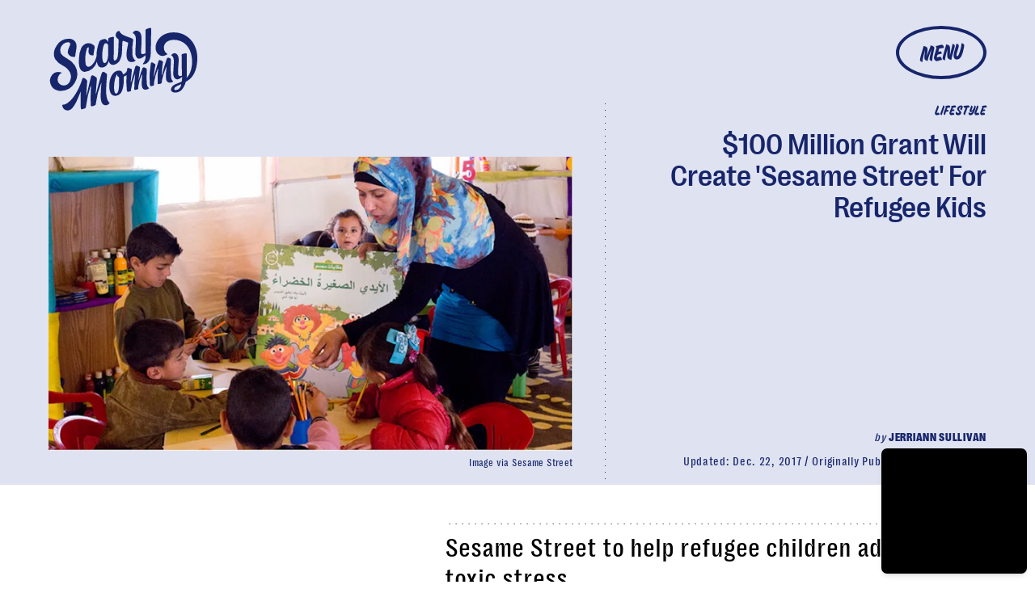

--- FILE ---
content_type: text/html; charset=utf-8
request_url: https://www.scarymommy.com/sesame-street-wins-grant-refugees
body_size: 41861
content:
<!doctype html><html lang="en"><head><meta charset="utf-8"/><meta name="viewport" content="width=device-width,initial-scale=1"/><title>$100 Million Grant Will Create ‘Sesame Street’ For Refugee Kids</title><link rel="preconnect" href="https://cdn2.bustle.com" crossorigin/><link rel="preconnect" href="https://cdn2c.bustle.com" crossorigin/><link rel="preconnect" href="https://imgix.bustle.com"/><link rel="preconnect" href="https://securepubads.g.doubleclick.net"/><style data-href="https://cdn2.bustle.com/2026/scarymommy/main-32b78eee21.css">.V8B{position:relative}.CAk{width:100%;height:100%;border:none;background:none;position:absolute;top:0;right:0;pointer-events:none}.CAk:focus{outline:none}.zwx{position:fixed;inset:0 0 100%;opacity:0;transition:opacity .25s,bottom 0s ease .25s;pointer-events:none}.ecP:checked~.zwx{transition:opacity .25s,bottom 0s;opacity:.7;bottom:0;pointer-events:all}.s4D{align-items:center;background:var(--imageBackgroundColor);display:flex;justify-content:center;margin:0 auto;position:relative;text-align:center;z-index:10000}body>.s4D{inset:0;height:100%;margin:auto;position:fixed;z-index:var(--zIndexNeg)}.hVX{height:170px;position:relative;width:170px}.quB{background:url(https://cdn2.bustle.com/2026/scarymommy/chrome-ed2867e1a6.svg);background-color:var(--slot1);background-size:100% 100%;border:3px solid;border-radius:50%;height:100%;animation:vWL 4s linear infinite}.MNR{color:var(--slot4);font-family:var(--fontFamilyHeadingStyled);font-size:3.5rem;left:-2.25rem;position:absolute;text-shadow:calc(var(--italicStroke) * -1) calc(var(--italicStroke) * -1) 0 var(--slot3),var(--italicStroke) calc(var(--italicStroke) * -1) 0 var(--slot3),calc(var(--italicStroke) * -1) var(--italicStroke) 0 var(--slot3),var(--italicStroke) var(--italicStroke) 0 var(--slot3);top:-1.25rem;transform:rotate(-18deg)}@media(min-width:1025px){.hVX{height:300px;width:300px}.MNR{font-size:6rem}}@keyframes vWL{0%{transform:rotate(1deg)}to{transform:rotate(360deg)}}.qUu{position:absolute;top:0;left:0;right:0;height:var(--headerHeight);pointer-events:none;z-index:var(--zIndexNav)}.pGs{position:fixed}.zUh{display:flex;justify-content:space-between;margin:auto;max-width:var(--maxContainerWidth);padding:.75rem var(--pageGutter) .25rem;position:relative;width:100%}.zYo{margin:-.5rem -.75rem;transition:width var(--transitionHover);width:150px}.m4L .O3D{opacity:0;transition:opacity var(--transitionHover)}.O3D{position:relative;display:block;width:100%;padding-top:62.5%;pointer-events:auto;z-index:var(--zIndexContent)}.Pok{position:absolute;top:0;height:100%;width:100%;fill:var(--metaColor);pointer-events:none}.xxh{transition:fill var(--transitionHover)}.gQC{position:relative;color:var(--metaColor);width:68px;height:40px;display:flex;justify-content:center;align-items:center;border:3px solid;border-radius:50%;cursor:pointer;pointer-events:auto;z-index:1}.gQC span{font-family:var(--fontFamilyHeadingStyled);font-size:1rem;line-height:.8;text-transform:uppercase;transform:rotate(-5deg);margin-top:.2em}.gQC button{inset:0;margin:auto;position:absolute;transition:color .1s;z-index:-1}.IgQ{pointer-events:none}.IgQ .O3D{opacity:1}.Pok path{fill:var(--metaColor);transition:fill .2s}.Pok path:first-child{fill:transparent;transition:fill 0s;transition-delay:.1s}.IgQ .Pok path{fill:var(--slot2)}.IgQ .Pok path:first-child{fill:var(--slot6)}.IgQ .gQC{background:var(--slot2);color:var(--slot6)}.IgQ .zYo{width:105px}@media(min-width:768px){.zYo{margin:-.75rem;width:210px}.gQC{border:3px solid;width:90px;height:53px}.gQC span{font-size:1.25rem}.IgQ .zYo{width:210px}}@media(min-width:1024px){.zYo{width:210px}.zUh{padding-bottom:0;padding-top:2rem}.gQC{border:4px solid;width:112px;height:66px}.gQC span{font-size:1.625rem}}.Ag6{color:var(--slot6);width:100%;margin:0 auto 40px;padding:0 var(--pageGutter);position:relative}.Ag6:before{bottom:.5rem;content:"";display:block;height:22px;width:22px;margin:auto 0;background:currentColor;-webkit-mask-image:url(https://cdn2.bustle.com/2026/scarymommy/search-19aaf10bb2.svg);mask-image:url(https://cdn2.bustle.com/2026/scarymommy/search-19aaf10bb2.svg);-webkit-mask-position:center;mask-position:center;-webkit-mask-repeat:no-repeat;mask-repeat:no-repeat;-webkit-mask-size:100%;mask-size:100%;pointer-events:none;position:absolute;right:var(--pageGutter)}.KY9{font-family:var(--fontFamilyBodySerif);font-size:.875rem;margin:0 auto .25rem}.lix{background:var(--dottedBorderBottom);border:none;color:currentColor;display:block;font-family:var(--fontFamilyHeading);font-size:1.75rem;line-height:1;margin:auto;padding:0 40px .5rem 0;width:100%;appearance:none}.lix::placeholder{color:currentColor;opacity:.5}.Ui6.Ag6{color:var(--slot1);height:100%;max-width:var(--maxContainerWidth);padding:0 var(--pageGutter);margin:0 0 0 auto;border:none;display:flex;align-items:flex-end}.Ui6:before{left:var(--pageGutter);bottom:.5rem}.Ui6 .lix{font-size:1.5rem;width:100%;padding:0 0 .5rem 2.5rem;margin:0}.lix::-ms-clear,.lix::-ms-reveal{display:none;width:0;height:0}.lix::-webkit-search-decoration,.lix::-webkit-search-cancel-button,.lix::-webkit-search-results-button,.lix::-webkit-search-results-decoration{display:none}.lix:focus{outline:none}@media(min-width:768px){.Ag6{margin-bottom:60px}.Ag6:before{height:30px;width:30px}.KY9{font-size:1.25rem;margin-bottom:0}.lix{font-size:3.125rem;padding-top:.75rem}.Ui6 .lix{font-size:1.75rem;padding-bottom:.4rem}}@media(min-width:1025px){.Ag6{margin-bottom:80px}.lix{font-size:5rem;padding-top:1.25rem}.KY9{font-size:1.25rem}}.VH1{display:flex}.y9v{flex-shrink:0}.icx{display:block;width:100%;height:100%;-webkit-mask:center / auto 20px no-repeat;mask:center / auto 20px no-repeat;background:currentColor}.kz3{-webkit-mask-image:url(https://cdn2.bustle.com/2026/scarymommy/copyLink-51bed30e9b.svg);mask-image:url(https://cdn2.bustle.com/2026/scarymommy/copyLink-51bed30e9b.svg)}.Q6Y{-webkit-mask-image:url(https://cdn2.bustle.com/2026/scarymommy/facebook-89d60ac2c5.svg);mask-image:url(https://cdn2.bustle.com/2026/scarymommy/facebook-89d60ac2c5.svg);-webkit-mask-size:auto 23px;mask-size:auto 23px}.g9F{-webkit-mask-image:url(https://cdn2.bustle.com/2026/scarymommy/instagram-2d17a57549.svg);mask-image:url(https://cdn2.bustle.com/2026/scarymommy/instagram-2d17a57549.svg)}.ORU{-webkit-mask-image:url(https://cdn2.bustle.com/2026/scarymommy/mailto-2d8df46b91.svg);mask-image:url(https://cdn2.bustle.com/2026/scarymommy/mailto-2d8df46b91.svg);-webkit-mask-size:auto 16px;mask-size:auto 16px}.e4D{-webkit-mask-image:url(https://cdn2.bustle.com/2026/scarymommy/pinterest-0a16323764.svg);mask-image:url(https://cdn2.bustle.com/2026/scarymommy/pinterest-0a16323764.svg)}.E-s{-webkit-mask-image:url(https://cdn2.bustle.com/2026/scarymommy/snapchat-b047dd44ba.svg);mask-image:url(https://cdn2.bustle.com/2026/scarymommy/snapchat-b047dd44ba.svg)}.xr8{-webkit-mask-image:url(https://cdn2.bustle.com/2026/scarymommy/globe-18d84c6cec.svg);mask-image:url(https://cdn2.bustle.com/2026/scarymommy/globe-18d84c6cec.svg)}.coW{-webkit-mask-image:url(https://cdn2.bustle.com/2026/scarymommy/youtube-79c586d928.svg);mask-image:url(https://cdn2.bustle.com/2026/scarymommy/youtube-79c586d928.svg)}.b18{-webkit-mask-image:url(https://cdn2.bustle.com/2026/scarymommy/x-ca75d0a04e.svg);mask-image:url(https://cdn2.bustle.com/2026/scarymommy/x-ca75d0a04e.svg)}.Jqo{position:relative;z-index:var(--zIndexNav)}.zaM,.hwI{background:var(--slot2)}.zaM{-webkit-overflow-scrolling:touch;position:fixed;inset:0 -100% 0 100%;transform:translateZ(0);opacity:0;transition:transform .25s,opacity 0s ease .25s;color:var(--slot1);overflow:auto}.K8W{display:flex;flex-direction:column;position:relative;width:100%;min-height:100%}.hwI{column-gap:var(--pageGutter);display:flex;justify-content:space-between;padding:.75rem var(--pageGutter) 0;position:sticky;top:0;left:0;z-index:1}.n7w{display:none}.wJ6:checked~.zaM{transform:translate3d(-100%,0,0);opacity:1;transition:transform .25s,opacity 0s}.sIQ{width:183px;pointer-events:auto;z-index:var(--zIndexContent)}.Iul{height:100%;width:100%;pointer-events:none;fill:var(--slot1)}.KjX{column-gap:1rem;display:flex}.wVE{align-items:center;border:3px solid;border-radius:50%;color:var(--slot1);cursor:pointer;display:flex;justify-content:center;height:40px;pointer-events:auto;position:relative;width:68px;z-index:var(--zIndexContent)}.wVE span{font-family:var(--fontFamilyHeadingStyled);font-size:1rem;line-height:.8;text-transform:uppercase;transform:rotate(-5deg);margin-top:.2em}.eAo{flex:1;padding:.5rem var(--pageGutter) 1.875rem;position:relative}.fdE{background:var(--dottedBorderBottom);font-family:var(--fontFamilyHeading);font-size:1.875rem;line-height:1;margin:1.25rem 0 0;padding-bottom:1.25rem;position:relative}.fdE:focus,.hkL:focus{outline:none}.jEZ{align-items:center;column-gap:1rem;display:flex;text-transform:capitalize}.ljw{height:65px;width:65px;background-size:contain;background-repeat:no-repeat}.fdE:nth-of-type(1) .ljw{background-image:url(https://cdn2.bustle.com/2026/scarymommy/pregnancy-1f8ba55a45.png)}.fdE:nth-of-type(2) .ljw{background-image:url(https://cdn2.bustle.com/2026/scarymommy/parenting-850c7f5572.png)}.fdE:nth-of-type(3) .ljw{background-image:url(https://cdn2.bustle.com/2026/scarymommy/yourlife-f6abd298e3.png)}.fdE:nth-of-type(4) .ljw{background-image:url(https://cdn2.bustle.com/2026/scarymommy/family-4f83332eb6.png)}.fdE:nth-of-type(5) .ljw{background-image:url(https://cdn2.bustle.com/2026/scarymommy/video-d4d9061d20.png)}.fdE:nth-of-type(6) .ljw{background-image:url(https://cdn2.bustle.com/2026/scarymommy/latest-7043d3bbeb.png)}.hkL,.nfm{height:2.25rem;width:2.25rem;background:transparent;margin:0;appearance:none;-webkit-appearance:none;border:none;cursor:pointer;position:absolute;right:-.5rem;top:1rem}.nfm{display:none}.hkL:checked+.jEZ .nfm{display:block}.hkL{display:flex;justify-content:center;align-items:center;font-size:1.5rem}.hkL:after{border-left:.5rem solid transparent;border-right:.5rem solid transparent;border-top:.75rem solid var(--slot1);content:"";height:0;transition:transform .15s;width:0}.hkL:checked:after{transform:rotate(180deg)}.qSW{display:flex;flex-direction:column;font-size:1rem;height:auto;max-height:0;opacity:0;text-transform:capitalize}.hkL:checked~.qSW{max-height:300px;opacity:1;transition:max-height var(--transitionHover),opacity var(--transitionHover)}.qSW a{font-family:var(--fontFamilyBodySerif);font-size:1.125rem;letter-spacing:.01em;padding-top:1.5rem;text-decoration:none;white-space:nowrap}.Q-u{justify-content:space-between;margin:0 var(--pageGutter) 2.5rem}.Q-u a{border:1px solid var(--slot1);border-radius:50%;height:30px;width:30px}.Q-u i{transform:scale(.75)}.iX3{display:grid;column-gap:1.25rem;grid-template-columns:1fr 1fr;margin:0 0 0 var(--pageGutter);width:50%}.iX3 a,.iX3 button{background:transparent;cursor:pointer;font-family:var(--fontFamilyHeading);font-size:.8rem;text-align:left;text-transform:uppercase;padding:0 0 1.25rem}.EN6{padding:.625rem var(--pageGutter) 1.875rem}.fNG{background-image:url(https://cdn2.bustle.com/2026/scarymommy/bdg_logo-6dba629bc7.svg);background-position:center;background-repeat:no-repeat;background-size:contain;flex:none;height:32px;margin:0 0 .5rem;width:72px}.urt{font-family:var(--fontFamilyHeading);font-size:.5rem;line-height:1}.wYL:checked~.zaM .sIQ,.wYL:checked~.zaM .KjX{opacity:0;pointer-events:none}.wYL:checked~.zaM .hbV,.wYL:checked~.zaM .gpr{transition:opacity .5s;opacity:1;pointer-events:all}.hbV,.gpr{position:absolute;top:.75rem;opacity:0;pointer-events:none;transform:translateZ(0)}.hbV{left:0;width:100%}.gpr{cursor:pointer;color:var(--slot1);height:2rem;width:40px;line-height:var(--headerHeight);right:var(--pageGutter);text-align:center}.gpr:after,.gpr:before{background:var(--slot1);content:"";height:30%;inset:0;margin:auto;position:absolute;width:2px}.gpr:before{transform:rotate(45deg)}.gpr:after{transform:rotate(-45deg)}@media(min-width:768px){.wVE{border:3px solid;width:90px;height:53px}.wVE span{font-size:1.25rem}}@media(min-width:1024px){.K8W{align-items:baseline;column-gap:var(--pageGutter);flex-direction:row;flex-wrap:wrap;justify-content:space-between;margin:auto;max-width:var(--maxContainerWidth)}.hwI{padding-top:2rem}.wVE{border:4px solid;width:112px;height:66px}.wVE span{font-size:1.625rem}.hwI,.eAo{flex:0 0 100%}.fdE{font-size:3rem}.jEZ{column-gap:1.5rem}.hkL:after{border-left:.75rem solid transparent;border-right:.75rem solid transparent;border-top:1rem solid var(--slot1);content:"";height:0;transition:transform .15s;width:0}.qSW{column-gap:4rem;flex-direction:row;flex-wrap:wrap;font-size:1.5rem}.Q-u{column-gap:.5rem;margin-right:0}.iX3{display:flex;flex:1;justify-content:space-between;margin:0}.EN6{padding:0 var(--pageGutter) 0 0}.hbV,.gpr{top:2rem}}@media(min-width:1025px){.hkL{pointer-events:none}.fdE:hover>.qSW{max-height:100px;opacity:1;transition:max-height var(--transitionHover),opacity var(--transitionHover)}.fdE:hover>.hkL:after{transform:rotate(180deg)}.jEZ a:hover{text-decoration:underline}}.Ex8{align-items:center;background:transparent;border:2px solid;box-shadow:.4em .25em;color:inherit;column-gap:.5rem;cursor:pointer;display:flex;font-family:var(--fontFamilyHeading);font-weight:var(--fontWeightBold);font-size:.875rem;justify-self:center;margin:0 .4em .25em;outline:none;order:6;padding:.5rem .75rem;text-transform:uppercase;z-index:var(--zIndexContent)}.Ex8:after{background:currentColor;content:"";display:inline-block;height:12px;margin-left:.2em;-webkit-mask-image:url(https://cdn2.bustle.com/2026/scarymommy/arrow-aa756eaba7.svg);mask-image:url(https://cdn2.bustle.com/2026/scarymommy/arrow-aa756eaba7.svg);-webkit-mask-size:100% 100%;mask-size:100% 100%;width:1.5rem}.Hsp,.DIw,.l0q:before,.l0q:after{inset:0}.Hsp{align-items:center;display:flex;justify-content:center;position:fixed;z-index:1100}.DIw{background:#0003;position:absolute}.IxI{background:#fff;box-shadow:0 4px 6px -1px #00000014,0 2px 4px -2px #00000014;border-radius:6px;display:grid;margin-bottom:10vh;max-width:600px;padding:1rem;position:relative;width:calc(100% - 2rem)}.l0q{border:none;background:none;cursor:pointer;height:2.5rem;position:absolute;top:.5rem;right:.5rem;width:2.5rem}.l0q:before,.l0q:after{background:#000;content:"";height:75%;margin:auto;position:absolute;width:2px}.l0q:before{transform:rotate(45deg)}.l0q:after{transform:rotate(-45deg)}.l0q:focus{outline:none}.LHe,.eHv,.KXR{grid-column:1;transition:opacity .2s}.LHe{grid-row:1}.eHv{grid-row:2}.DYh .LHe,.DYh .eHv,.KXR{opacity:0;pointer-events:none}.KXR{grid-row:1 / 3;align-self:center}.DYh .KXR{opacity:1;pointer-events:all}.T-R{background-color:var(--slot2);color:var(--slot6)}.ukc{width:calc(100% - 2rem)}.NYu,.Hpu{font-family:var(--fontFamilyBodySerif);line-height:1.17}.NYu{font-size:1.875rem;margin-bottom:.5rem}.Hpu{font-size:1.2rem}input{background:var(--slot3)}@media(min-width:768px){.T-R{padding:1.5rem 1.75rem}.NYu{font-size:2.5rem}}.oHL{color:var(--slot6);font-family:var(--fontFamilyBodySerif);font-size:1.4rem;line-height:1.17;margin:0}.Kym{font-family:var(--fontFamilyBodySerif);margin-top:2.5rem}.BMP{background:var(--dottedBorder);color:var(--slot6);margin:1rem 0 2rem;padding:1.5rem 1.25rem}.gQD{display:grid}.VU5{grid-row:1;background:transparent;border:none;border-bottom:1px solid var(--slot6);color:var(--slot6);font-family:var(--fontFamilyBodySansSerif);font-size:1.12rem;outline:none;padding:1rem 1rem .5rem 0;width:100%}.VU5::placeholder{color:var(--slot6);text-transform:capitalize}.i5n{color:var(--slot6);font-size:1rem}.kj_{color:var(--slot6);font-weight:var(--fontWeightBold);font-size:.9rem;margin-bottom:.5rem;text-transform:uppercase}.i5n input{margin-right:.5rem}button.qgj{grid-row:3;justify-self:end;align-items:center;background:transparent;border:2px solid;box-shadow:10px 10px;color:var(--slot6);column-gap:.5rem;cursor:pointer;display:flex;font-family:var(--fontFamilyHeading);font-weight:var(--fontWeightBold);font-size:1.25rem;margin:0 10px 10px;outline:none;padding:.75rem 1rem;text-transform:uppercase;z-index:var(--zIndexContent)}button.qgj:after{background:var(--slot6);content:"";display:block;height:19px;-webkit-mask-image:url(https://cdn2.bustle.com/2026/scarymommy/arrow-aa756eaba7.svg);mask-image:url(https://cdn2.bustle.com/2026/scarymommy/arrow-aa756eaba7.svg);-webkit-mask-size:100% 100%;mask-size:100% 100%;width:30px}.g-0{grid-row:2;color:var(--slot1);font-family:var(--fontFamilyBodySansSerif);font-size:.625rem;line-height:1.1;letter-spacing:-.01em;margin:.5rem 0 1.5rem;opacity:.8}.g-0 a{color:inherit;font-weight:var(--fontWeightBold)}.uxm{grid-row:4}.uxm>div{margin-top:1rem}@font-face{font-family:Bookmania;font-display:swap;src:url(https://cdn2c.bustle.com/2026/scarymommy/BookmaniaRegular-f83bfc17e1.woff2) format("woff2")}@font-face{font-family:Bookmania;font-display:swap;font-style:italic;src:url(https://cdn2c.bustle.com/2026/scarymommy/BookmaniaRegularItalic-9741d970a6.woff2) format("woff2")}@font-face{font-family:Bookmania;font-weight:700;font-display:swap;src:url(https://cdn2c.bustle.com/2026/scarymommy/BookmaniaBold-64e73d9849.woff2) format("woff2")}@font-face{font-family:Right Grotesk;font-display:swap;src:url(https://cdn2c.bustle.com/2026/scarymommy/PPRightGrotesk-Medium-1dcda3a34d.woff2) format("woff2")}@font-face{font-family:Right Grotesk;font-weight:700;font-display:swap;src:url(https://cdn2c.bustle.com/2026/scarymommy/PPRightGrotesk-CompactBlack-1d7a324b26.woff2) format("woff2")}@font-face{font-family:Right Grotesk Text;font-display:swap;src:url(https://cdn2c.bustle.com/2026/scarymommy/PPRightGroteskText-CompactMedium-bd7fbbfd46.woff2) format("woff2")}@font-face{font-family:House Movement;font-display:swap;src:url(https://cdn2c.bustle.com/2026/scarymommy/HouseMvmt-Sign-0c40daf030.woff2) format("woff2")}::selection{background:var(--slot4);color:var(--slot3)}*,*:before,*:after{box-sizing:inherit}html{box-sizing:border-box;font-size:var(--fontSizeRoot);line-height:var(--lineHeightStandard);-webkit-text-size-adjust:100%;text-size-adjust:100%;-webkit-tap-highlight-color:rgba(0,0,0,0)}body{background:var(--slot2);color:var(--slot1);font-family:var(--fontFamilyBodySerif);margin:0;overflow-y:scroll;-webkit-font-smoothing:antialiased;-moz-osx-font-smoothing:grayscale}a{color:var(--slot1);background:transparent;cursor:pointer;text-decoration:none;word-wrap:break-word}h1,h2,h3,h4{font-family:var(--fontFamilyBodySerif);margin:2rem 0 1rem;text-rendering:optimizeLegibility;line-height:1.2}p,blockquote{margin:32px 0}button{border:none}cite{font-style:normal}img{max-width:100%;border:0;backface-visibility:hidden;transform:translateZ(0)}iframe{border:0}::placeholder{color:#ccc}.UdU{display:flex}.UdU>div:before,.hzA.UdU:before{display:block;width:100%;height:var(--minAdSpacing);position:absolute;top:0;color:var(--slot1);content:"ADVERTISEMENT";font-family:var(--fontFamilyHeadingStyled);font-size:.65rem;letter-spacing:.2em;line-height:var(--minAdSpacing);opacity:.6;word-break:normal;text-align:center}.UdU>div{margin:auto;padding:var(--minAdSpacing) 0}.hzA.UdU{background-color:var(--adBackgroundColor);grid-column:1 / -1;padding:var(--minAdSpacing) 0}.hzA.UdU>div{padding:0}.hzA.UdU>div:before{content:none}.vmZ{min-width:1px;min-height:1px}.EdX{display:block;width:100%;height:100%;transition:opacity .3s}.ap2{position:relative;width:100%}.ap2 .EdX{position:absolute;top:0;left:0;width:100%}.dSy{object-fit:cover;position:absolute;top:0;left:0}.vB9{background:#e1e1e140}.vB9 .EdX{opacity:0}.EdX video::-webkit-media-controls-enclosure{display:none}.zzk{min-width:1px;min-height:1px;overflow-x:hidden;position:relative;text-align:center;z-index:0}.APH{overflow-y:hidden}.pCo,.pCo>div,.pCo>div>div{width:100%;margin:auto;max-width:100vw;text-align:center;overflow:visible;z-index:300}.pCo{min-height:var(--minAdHeight)}.pCo>div{position:sticky;top:var(--headerHeightStickyScrollableAd)}@media screen and (max-width:1024px){.k_e{grid-row-end:auto!important}}.stickyScrollableRailAd>div{position:sticky;top:var(--headerHeightStickyScrollableAd);margin-top:0!important;padding-bottom:var(--minAdSpacing)}.Ldt{min-height:var(--minAdHeightStickyScrollable)}.Ldt>div{margin-top:0!important}.GQx [id^=google_ads_iframe]{height:0}.JUn,.LWq,.HuM{height:1px}.HuM>div{overflow:hidden}#oopAdWrapperParent:not(:empty){background-color:var(--adBackgroundColor);min-height:var(--minAdHeightVideo);margin-bottom:var(--minAdSpacing)!important;z-index:var(--zIndexOverlay)}#oopAdWrapper:not(:empty),#oopAdWrapper:empty+div{background-color:var(--adBackgroundColor);z-index:var(--zIndexOverlay)}#oopAdWrapper>div>div{margin:0 auto}.buT,.TX9{background:none;border:none;margin:0;width:32px;height:32px;position:absolute;bottom:3px;cursor:pointer;background-repeat:no-repeat;background-position:center}.buT{left:40px;background-image:url(https://cdn2.bustle.com/2026/scarymommy/pause-bd49d74afd.svg)}.Am5{background-image:url(https://cdn2.bustle.com/2026/scarymommy/play-3e2dff83eb.svg)}.TX9{left:6px;background-image:url(https://cdn2.bustle.com/2026/scarymommy/unmute-9a8cd4cbb8.svg)}.D5o{background-image:url(https://cdn2.bustle.com/2026/scarymommy/mute-ea100a50bf.svg)}.ne7{background:var(--slot3);color:var(--slot4);display:flex;min-height:100vh;overflow:hidden;padding:0 var(--pageGutter)}.C57{align-items:center;display:flex;flex-direction:column;justify-content:center;margin:auto;max-width:var(--maxContainerWidth);width:100%}.O-2{background:url(https://imgix.bustle.com/uploads/image/2022/2/3/f39d58aa-1997-4013-ac83-5c2af52e5263-slice.png?w=800&h=800&fit=crop&crop=faces);background-position:center;background-repeat:no-repeat;background-size:100%;height:414px;width:414px;transform:rotate(-15deg)}.A6T{align-items:flex-start;display:flex;flex-direction:column;margin-top:-3rem;padding-bottom:5rem;position:relative}.QGg{color:var(--slot4);font-family:var(--fontFamilyHeading);font-size:8rem;font-weight:var(--fontWeightBold);grid-column:3;line-height:.8;padding:.5rem 0 0 var(--pageGutter);text-transform:uppercase;text-shadow:-14px 7px 1px var(--textShadowColor);word-spacing:10000px;-webkit-text-stroke:.015em var(--slot3)}.QGg span{font-family:var(--fontFamilyHeadingStyled);font-size:2rem;left:0;position:absolute;text-shadow:calc(var(--italicStroke) * -1) calc(var(--italicStroke) * -1) 0 var(--slot3),var(--italicStroke) calc(var(--italicStroke) * -1) 0 var(--slot3),calc(var(--italicStroke) * -1) var(--italicStroke) 0 var(--slot3),var(--italicStroke) var(--italicStroke) 0 var(--slot3);top:.25rem;transform:rotate(-8deg);-webkit-text-stroke:0}.egB{font-size:1.4rem;margin:1.25rem 0 1.75rem}.jtK{align-items:center;background:transparent;border:2px solid;box-shadow:10px 10px;color:var(--slot4);column-gap:.5rem;cursor:pointer;display:flex;font-family:var(--fontFamilyHeading);font-weight:var(--fontWeightBold);font-size:1rem;margin:0 10px 10px 0;outline:none;padding:.75rem 1rem;text-transform:uppercase;z-index:var(--zIndexContent)}.jtK:after{background:var(--slot4);content:"";display:block;height:19px;-webkit-mask-image:url(https://cdn2.bustle.com/2026/scarymommy/arrow-aa756eaba7.svg);mask-image:url(https://cdn2.bustle.com/2026/scarymommy/arrow-aa756eaba7.svg);-webkit-mask-size:100% 100%;mask-size:100% 100%;width:30px}@media(min-width:768px){.O-2{height:calc(100vw - 380px);width:100%}.A6T{flex:0 0 380px;margin-top:0;padding-bottom:0}.QGg{font-size:12.5rem}}@media(min-width:1025px){.C57{flex-direction:row-reverse}.O-2{height:800px}.QGg{padding:0}.QGg span{font-size:2.75rem;left:-1rem}}.he5{position:relative;width:1px;height:1px;margin-top:-1px;min-height:1px}.hwi{top:50vh}.h4R{top:-50vh}.h5Q{height:1px;margin:0 auto;max-width:var(--maxContainerWidth);width:calc(100% - var(--pageGutter) - var(--pageGutter))}:root{--primaryColor: var(--slot4);--textColor: var(--slot1);--metaColor: var(--slot4);--navColor: var(--slot4);--imageBackgroundColor: rgba(225, 225, 225, .25);--adBackgroundColor: rgba(225, 225, 225, .55);--headerHeight: 70px;--bigLogoHeaderHeight: 115px;--pageGutter: 1.25rem;--bodyGutter: .75rem;--verticalCardSpacing: 3rem;--maxContainerWidth: 1440px;--maxBodyWidth: 768px;--maxFeatureBodyWidth: 768px;--maxFeatureContentWidth: 1252px;--viewportHeight: 100vh;--cardMinHeight: 500px;--cardMaxHeight: 800px;--cardMaxHeightFeature: 1200px;--cardHeight: clamp(var(--cardMinHeight), 80vh, var(--cardMaxHeight));--featureCardHeight: clamp(var(--cardMinHeight), 100vh, var(--cardMaxHeightFeature));--minAdSpacing: 2rem;--minAdHeight: calc(var(--minAdSpacing) * 2 + 250px);--minAdHeightStickyScrollable: calc(var(--minAdSpacing) * 2 + 400px);--minAdHeightVideo: 188px;--headerHeightStickyScrollableAd: calc(var(--headerHeight) - 2rem);--mobiledocSpacing: 1.5rem;--controlSpacing: 2.5rem;--italicStroke: .05em;--dottedBorderTop: linear-gradient(to right, currentColor 10%, rgba(255, 255, 255, 0) 0%) top right/8px 1px repeat-x;--dottedBorderBottom: linear-gradient(to right, currentColor 10%, rgba(255, 255, 255, 0) 0%) bottom right/8px 1px repeat-x;--dottedBorderRight: linear-gradient(currentColor 10%, rgba(255, 255, 255, 0) 0%) top right/1px 8px repeat-y;--dottedBorderLeft: linear-gradient(currentColor 10%, rgba(255, 255, 255, 0) 0%) top left/1px 8px repeat-y;--dottedBorder: var(--dottedBorderTop), var(--dottedBorderBottom), var(--dottedBorderRight), var(--dottedBorderLeft);--fontFamilyHeading: "Right Grotesk", sans-serif;--fontFamilyHeadingStyled: "House Movement", sans-serif;--fontFamilyBodySerif: "Bookmania", serif;--fontFamilyBodySansSerif: "Right Grotesk Text", sans-serif;--fontSizeRoot: 16px;--lineHeightStandard: 1.3;--fontWeightLight: 300;--fontWeightRegular: 400;--fontWeightBold: 700;--transitionHover: .2s;--easeOutQuart: cubic-bezier(.25, .46, .45, .94);--zIndexNeg: -1;--zIndexBackground: 0;--zIndexContent: 100;--zIndexOverContent: 200;--zIndexFloatAd: 300;--zIndexPopUp: 400;--zIndexFloating: 500;--zIndexNav: 600;--zIndexOverlay: 700}@media(min-width:768px){:root{--headerHeight: 102px;--italicStroke: .03em;--controlSpacing: 3rem;--cardMinHeight: 600px}}@media(min-width:1024px){:root{--minAdSpacing: 2.5rem;--bodyGutter: 5rem;--pageGutter: 3.75rem;--verticalCardSpacing: 3.75rem;--headerHeight: 160px;--bigLogoHeaderHeight: 264px;--cardMaxHeightFeature: 1000px}}
</style><style data-href="https://cdn2.bustle.com/2026/scarymommy/commons-1-3bd5eb15d0.css">.sWr{height:100%;width:100%;position:relative}.jWY{height:100vh}.asF{height:100%;max-height:none;background-color:var(--slot7)}.btA{background:var(--slot7)}.iGR{height:auto;min-height:0}.L7S{opacity:0}.TGq{opacity:0;will-change:transform;animation:aBP .2s var(--easeOutQuart) .1s forwards}@keyframes aBP{0%{opacity:0}to{opacity:1}}.cCV{padding:0}.Rfb{min-width:1px;min-height:1px;position:relative}.kOK{display:block;width:100%;height:100%;transition:opacity .4s;object-fit:cover}.sMW{position:relative;width:100%}.U-k{position:absolute;top:0;left:0;width:100%}.NUO{background:var(--imageBackgroundColor, rgba(225, 225, 225, .25))}.M_P{cursor:pointer;width:48px;height:48px;pointer-events:all}.M_P:after{display:block;content:" ";margin:auto}.KAj{filter:brightness(.85)}.pxF{position:relative;min-width:1px;min-height:1px}.N4z{display:block;transition:opacity .2s linear;width:100%;height:100%}.j-j{background:var(--imageBackgroundColor, rgba(225, 225, 225, .25))}.j-j .N4z{opacity:0}.N4z::-webkit-media-controls-enclosure{display:none}.mvL .N4z{position:absolute;top:0;left:0}.JHj{align-self:end;justify-self:end}.LJm{position:relative}.LJm:before,.LJm:after{position:absolute;background:currentColor}.LJm:before{content:"";width:100%;height:100%;top:0;-webkit-mask-image:url(https://cdn2.bustle.com/2026/scarymommy/circle-cc569210c4.svg);mask-image:url(https://cdn2.bustle.com/2026/scarymommy/circle-cc569210c4.svg);-webkit-mask-size:100%;mask-size:100%}.LJm:after{width:24px;height:24px;top:50%;left:50%;transform:translate(-50%,-50%);-webkit-mask-image:url(https://cdn2.bustle.com/2026/scarymommy/audio-58f66c2fdf.svg);mask-image:url(https://cdn2.bustle.com/2026/scarymommy/audio-58f66c2fdf.svg)}.nKF:after{-webkit-mask-image:url(https://cdn2.bustle.com/2026/scarymommy/muted-931464476f.svg);mask-image:url(https://cdn2.bustle.com/2026/scarymommy/muted-931464476f.svg)}.YOh:before{content:"";position:absolute;display:block;top:0;right:0;width:100%;height:100%;background:linear-gradient(0deg,var(--gradientHalfOpacity),var(--gradientTransparent) 60%);z-index:1;pointer-events:none}.x2j:after{content:"";display:block;height:32px;width:32px;opacity:.5;position:absolute;top:50%;left:50%;transform:translate(-50%,-50%);transform-origin:0 0;border:3px dotted;border-color:transparent transparent var(--slot6) var(--slot6);border-radius:50%;animation:PZv 1.2s linear infinite}@keyframes PZv{0%{transform:rotate(0) translate(-50%,-50%)}to{transform:rotate(360deg) translate(-50%,-50%)}}.JOT{min-height:1rem;font-family:var(--fontFamilyBodySansSerif);font-size:.75rem;line-height:1.2;letter-spacing:.02em}.JOT,.JOT a{color:inherit}.KS5{display:flex;flex-direction:row;align-items:self-end;justify-content:flex-end}.Izs,.cWT,.c3b{margin:0 .25rem 0 0;white-space:nowrap}.KS5 .PWd{margin:auto 0}@media(min-width:768px){.Fsv .KS5{flex-direction:column;align-items:flex-end}.Fsv .Izs,.Fsv .cWT,.Fsv .c3b{margin:0 0 .25rem}}.tx4,.Ipo{font-family:var(--fontFamilyBodySansSerif);font-size:.75rem;line-height:1.2;letter-spacing:.02em;color:inherit}.Ipo{margin:0 .5rem}.saA{font-family:var(--fontFamilyBodySansSerif);font-size:.75rem;line-height:1.3;letter-spacing:.05em;margin:0}.saA a,.saA span{font-family:var(--fontFamilyHeading);font-style:normal;font-weight:var(--fontWeightBold);color:inherit;text-transform:uppercase}@media(min-width:1025px){.saA{font-size:.875rem}}.GqV{width:100%;height:100%;background:var(--slot7);color:var(--slot8)}.gsz{display:grid;height:var(--cardHeight);margin:0 auto;position:relative;width:100%}.I0j{height:var(--featureCardHeight)}.dPJ.gsz{height:var(--viewportHeight);padding-bottom:var(--controlSpacing)}.aVX{font-family:var(--fontFamilyBodySerif);font-size:inherit;font-weight:var(--fontWeightRegular);line-height:1.1}.gsz .aVX{margin:0}.oL7{height:100%;width:100%}.r87{font-family:var(--fontFamilyBodySansSerif);font-size:.875rem;line-height:1.5}.r87 *{margin:0}.r87 *+*{margin-top:1rem}.Vms{display:block;font-family:var(--fontFamilyBodySansSerif);font-size:.625rem;line-height:1.2;letter-spacing:.02em}.Vms a,.r87 a{color:inherit;text-decoration:underline}.QwJ{display:flex;align-items:baseline;margin-bottom:.75rem}.K_c{font-family:var(--fontFamilyHeadingStyled);font-size:.875rem;line-height:1.3;letter-spacing:.05em;text-transform:uppercase}.rAY{font-family:var(--fontFamilyBodySansSerif);font-size:.75rem;line-height:1.3;letter-spacing:.05em}.mFJ{display:none;pointer-events:none}@media(min-width:1024px){.r87,.K_c{font-size:1rem}.rAY{font-size:.875rem}.Vms{font-size:.75rem}}.fQd{grid-template-rows:1fr repeat(4,auto);grid-template-columns:1fr;max-width:var(--maxContainerWidth);padding:var(--headerHeight) var(--pageGutter) var(--pageGutter);text-align:right}.hJa{grid-row:1;overflow:hidden}.y5h{object-fit:contain;object-position:bottom left}.Vo4{grid-row:2;text-align:left;margin-top:.5rem}.niu{background:var(--dottedBorderTop),var(--dottedBorderBottom);grid-row:3;margin:1.25rem 0;padding:1.25rem 0;position:relative}.n3V{justify-content:flex-end}.Bal{margin-bottom:1rem}.gai{font-family:var(--fontFamilyHeading)}.Svz{grid-row:4}.AOE{grid-row:5;margin-top:.75rem}.AOE *{display:inline}.AOE div+div:before{content:" / "}.Doa{font-size:1.25rem}.vWV{font-size:1.375rem}.RzU{font-size:1.5rem}.XJV{font-size:1.75rem}.npW{font-size:2rem}@media(min-width:768px){.Doa{font-size:1.75rem}.vWV{font-size:2rem}.RzU{font-size:2.25rem}.XJV{font-size:2.5rem}.npW{font-size:2.75rem}}@media(min-width:1024px){.fQd{grid-template-rows:1fr repeat(3,auto) 1.25rem;grid-template-columns:3fr 5rem 2fr;padding-top:calc(var(--headerHeight) - 2rem)}.fQd,.Zn3.fQd{padding-bottom:unset}.Zn3.fQd{grid-template-rows:1fr repeat(3,auto) var(--controlSpacing)}.hJa{grid-column:1;grid-row:1 / 4}.y5h{object-position:bottom right}.Vo4{grid-column:1;grid-row:4;text-align:right}.niu{background:none;grid-column:3;grid-row:1;margin-top:0;padding-top:0}.Svz{grid-column:3;grid-row:2}.AOE{grid-column:3;grid-row:3 / 5}.NOw{background:var(--dottedBorderRight);display:block;grid-row:1 / -1;grid-column:2;width:1px;height:100%;justify-self:center}.OYW{font-size:1.75rem}.qgN{font-size:2rem}.ZQG{font-size:2.25rem}.UWA{font-size:2.5rem}.hfi{font-size:3rem}}@media(min-width:1440px){.OYW{font-size:2.25rem}.qgN{font-size:2.5rem}.ZQG{font-size:2.75rem}.UWA{font-size:3rem}.hfi{font-size:3.5rem}}.vgf{align-items:baseline;column-gap:.15rem;display:flex;font-family:var(--fontFamilyBodySansSerif);padding:.5rem 0 0}.t8s{font-size:.65rem}.lAq{font-weight:var(--fontWeightBold);font-size:.75rem;line-height:1.2}.Rcu{display:grid;width:100%}.O8F{grid-column:1;font-family:var(--fontFamilyHeadingStyled);font-size:.875rem;line-height:1;letter-spacing:.05em;text-transform:uppercase}.yiq{color:inherit;font-family:var(--fontFamilyHeading);line-height:1.2}.RSA{font-family:var(--fontFamilyBodySansSerif);font-size:.925rem;line-height:1.2;letter-spacing:.01em}.RSA a{text-decoration:underline}.w7_{display:flex;flex-direction:column;align-items:center}.JEe+.JEe{margin-top:1.25rem}.o75{display:flex;column-gap:1rem;font-family:var(--fontFamilyHeadingStyled);letter-spacing:.05em}.ksY,.XM6{line-height:1.1}._N2{align-self:center;position:relative;opacity:.5}.XM6{font-family:var(--fontFamilyBodySansSerif);font-size:.875rem;letter-spacing:0}._N2:after{background:currentColor;content:"";height:3px;inset:0 -.2em .2em;margin:auto;position:absolute}.yMn{display:flex;align-items:center;column-gap:.5rem;background:transparent;border:2px solid;box-shadow:.4em .25em;font-family:var(--fontFamilyHeading);font-weight:var(--fontWeightBold);font-size:.875rem;margin:0 .4em .25em;padding:.5rem .75rem;text-transform:uppercase;outline:none;cursor:pointer;z-index:var(--zIndexContent)}.yMn:after{background:currentColor;content:"";display:inline-block;height:12px;margin-left:.2em;-webkit-mask-image:url(https://cdn2.bustle.com/2026/scarymommy/arrow-aa756eaba7.svg);mask-image:url(https://cdn2.bustle.com/2026/scarymommy/arrow-aa756eaba7.svg);-webkit-mask-size:100% 100%;mask-size:100% 100%;width:1.5rem}@media(min-width:768px){.O8F{font-size:1.125rem}.RSA{font-size:1rem;line-height:1.3}}.Hof{position:absolute;top:0;left:0;width:100%;height:100%;z-index:0}.Qf5{--videoLinkUrlHeight: calc(100% - 75px) ;position:relative;margin:auto}.BQA{margin:0}.rv9,.Afu{font-family:var(--fontFamilyBodySansSerif);line-height:1.2;letter-spacing:.01em;z-index:var(--zIndexContent)}.rv9{font-size:.625rem}.Qf5 .rv9 a{color:inherit;text-decoration:underline;border:none}.Qf5 .rv9 *{margin:0}.Afu{display:block;font-size:.5rem}.H0B{display:none}.RlV>div:first-child{padding-top:150%}.RlV img{object-fit:contain;inset:0;position:absolute}@media(min-width:1024px){.rv9{font-size:.75rem}.Afu{font-size:.625rem}}@media(min-width:1025px){.RlV>div:first-child{padding-top:100%}}.EvN{background:#ffffffe0;border:1px solid #e5e5e5;border-radius:6px;display:grid;grid-template-columns:1fr 1fr;gap:1rem;padding:1rem;width:100%;font-family:var(--fontFamilySansSerif);box-shadow:0 4px 6px -1px #00000014,0 2px 4px -2px #00000014;transition:box-shadow .2s}.BLp,.v9d{grid-column:1 / -1}.v9d{height:100%;display:flex;flex-direction:column;gap:1rem}.ZDA{font-size:1.5rem;font-weight:600;line-height:1.15;margin:0 0 .5rem}.ss_{font-size:.7rem;line-height:1.2;padding:.75rem 0 1rem}.O_Z{align-self:center;height:24px;max-width:100px;grid-column:1;margin-left:.25rem}.Txw{background:url(https://cdn2.bustle.com/2026/scarymommy/amazon-logo-06b41cef1d.svg) left / contain no-repeat}.uxd{background:url(https://cdn2.bustle.com/2026/scarymommy/target-logo-1c98143553.svg) left / contain no-repeat}.eJo{background:url(https://cdn2.bustle.com/2026/scarymommy/walmart-logo-1825258248.svg) left / contain no-repeat}.ny3{padding-top:100%;position:relative;overflow:hidden}.s-G{object-fit:contain;position:absolute;top:0}.ySL{padding:0;font-size:1.5rem;font-weight:600;line-height:1;margin-right:.5rem;white-space:nowrap;text-align:right}.Jg3{align-self:end;font-size:1rem;margin-right:unset}.mOS{font-size:1.2rem;opacity:.65;position:relative;text-decoration:line-through;margin-right:.75rem}.Lvw{border:none;background-color:transparent;border-top:1px solid #e5e5e5;cursor:pointer;font-family:sans-serif;margin-top:.5rem;padding:.75rem 0 0;width:100%}.hE6{background:#131921;border-radius:6px;color:#fff;display:flex;font-size:1.1rem;font-weight:600;gap:.5rem;justify-content:center;padding:1rem;text-transform:capitalize;transition:background .2s}.lsP{background:#ffb442;position:absolute;font-weight:600;font-size:.9rem;text-transform:uppercase;letter-spacing:.02rem;padding:.2rem 0 0;top:0;right:0;border-top-right-radius:6px;width:64px;text-align:center}.lsP:after{content:"";display:block;background-color:transparent;border-left:32px solid transparent;border-right:32px solid transparent;border-top:9px solid #ffb442;border-bottom:none;position:absolute;left:0;right:0;top:100%}.zdJ{display:grid;column-gap:1rem;grid-template-columns:1fr 1fr}.O_Z,.ySL{grid-row:1}.Lvw{grid-column:1 / -1}@media(min-width:768px){.EvN{padding:1.25rem;gap:1.25rem;grid-template-columns:2fr 1fr 1fr}.EvN:not(.hXd):hover{box-shadow:0 20px 25px -5px #0000001a,0 8px 10px -6px #0000001a}.EvN:not(.hXd):hover .hE6,.hXd .Lvw:hover .hE6{background:#273344}.EvN:not(.hXd):hover .hE6:after,.hXd .Lvw:hover .hE6:after{opacity:1;transform:translate3d(4px,0,0)}.BLp{grid-column:1}.v9d{grid-column:2 / -1;gap:1.75rem}.ZDA{font-size:1.75rem;margin:1.5rem 0 0}.hE6:after{content:"";width:20px;height:20px;margin-right:-18px;opacity:0;background:url(https://cdn2.bustle.com/2026/scarymommy/arrow-fc94c1aee2.svg);transition:transform .15s,opacity .3s}}
</style><style data-href="https://cdn2.bustle.com/2026/scarymommy/commons-2-94444077fc.css">.lR_{width:100%;height:100%;background:var(--slot7);color:var(--slot8)}.SIZ{display:grid;height:var(--cardHeight);margin:0 auto;position:relative;width:100%}.lk7{height:var(--featureCardHeight)}.DwG,.eqj{height:100%;width:100%}.LD0 p{font-family:var(--fontFamilyBodySansSerif);font-size:.875rem;line-height:1.5}.LD0 h2{font-family:var(--fontFamilyHeading);font-size:inherit;font-weight:var(--fontWeightRegular);line-height:1.1}.LD0 p,.LD0 h2{margin:0 0 1rem}.LD0 :last-child{margin:0}.Sk_{display:block;font-family:var(--fontFamilyBodySansSerif);font-size:.625rem;line-height:1.2;letter-spacing:.02em}.Sk_ a,.LD0 a{color:inherit;text-decoration:underline}.Stm{display:flex;align-items:baseline;margin-bottom:.75rem}.MPm{font-family:var(--fontFamilyHeadingStyled);font-size:.875rem;line-height:1.3;letter-spacing:.05em;text-transform:uppercase}.U6C{font-family:var(--fontFamilyBodySansSerif);font-size:.75rem;line-height:1.3;letter-spacing:.05em}.U6C *{display:inline}.U6C div+div:before{content:" / "}.YV5{display:none;pointer-events:none}@media(min-width:1024px){.MPm,.LD0 p{font-size:1rem}.U6C{font-size:.875rem}.Sk_{font-size:.75rem}}.kCG{--iconSize: 100px}.kpW{grid-template-rows:1fr repeat(4,auto);grid-template-columns:1fr;max-width:var(--maxContainerWidth);padding:var(--headerHeight) var(--pageGutter) var(--pageGutter);text-align:right}.pir{height:var(--viewportHeight);padding-bottom:var(--controlSpacing)}.rKC{grid-row:1;grid-column:1;overflow:hidden}.Uoz{object-fit:contain;object-position:bottom left}.ZrM{grid-row:2;grid-column:1;text-align:left;margin-top:.5rem;margin-right:calc(var(--iconSize) + .5rem)}.ED6{width:var(--iconSize);grid-row:1 / 3;grid-column:1;justify-self:end;margin-bottom:-1.25rem;margin-right:-1.25rem}.ZmB{object-fit:contain;object-position:center bottom}.Oj1{background:var(--dottedBorderTop),var(--dottedBorderBottom);grid-row:3;grid-column:1;margin:1.25rem 0;padding:1.25rem 0;position:relative}.rMj{justify-content:flex-end}.NiJ{grid-row:4}.vwu{grid-row:5;margin-top:.75rem}.Mkq{font-size:1.25rem}.vrl{font-size:1.375rem}.ocd{font-size:1.5rem}.gqe{font-size:1.75rem}._x7{font-size:2rem}@media(min-width:768px){.kpW{--iconSize: 210px}.Mkq{font-size:1.75rem}.vrl{font-size:2rem}.ocd{font-size:2.25rem}.gqe{font-size:2.5rem}._x7{font-size:2.75rem}}@media(min-width:1024px){.kpW{grid-template-rows:1fr repeat(3,auto) 1.25rem;grid-template-columns:3fr 5rem 2fr;padding-bottom:unset}.pir.kpW{grid-template-rows:1fr repeat(3,auto) var(--controlSpacing)}.rKC{grid-column:1;grid-row:1 / 4}.Uoz{object-position:bottom right}.ZrM{grid-column:1;grid-row:4;text-align:right;margin-right:unset}.ED6{grid-column:2;grid-row:1 / -2;justify-self:center;margin-bottom:unset}.Oj1{background:none;grid-column:3;grid-row:1;margin-top:0;padding-top:0}.Oj1:after{content:none}.NiJ{grid-column:3;grid-row:2}.vwu{grid-column:3;grid-row:3 / 5}.zSH{background:var(--dottedBorderRight);display:block;grid-row:1 / -1;grid-column:2;width:1px;height:100%;justify-self:center}.AkR{font-size:1.75rem}.MfB{font-size:2rem}.O7W{font-size:2.25rem}.EdL{font-size:2.5rem}.nem{font-size:3rem}}@media(min-width:1440px){.AkR{font-size:2.25rem}.MfB{font-size:2.5rem}.O7W{font-size:2.75rem}.EdL{font-size:3rem}.nem{font-size:3.5rem}}.MVF{display:grid;grid-template-rows:1fr repeat(3,auto);grid-template-columns:3fr 2fr;width:100%;height:var(--cardHeight);padding:var(--headerHeight) var(--pageGutter) var(--pageGutter);background:var(--slot7);color:var(--slot8)}.bX7{height:var(--featureCardHeight)}.xuJ{height:var(--viewportHeight);padding-bottom:var(--controlSpacing)}.YyI,.H2-{grid-row:1;grid-column:1 / -1;overflow:hidden;position:relative}.poO{object-fit:contain}.bxT{grid-row:3 / -1;grid-column:1;font-size:.875rem}.UUp{font-size:.75rem}.MVF .bxT *+*{margin-top:.25rem}.bdM{grid-row:4;grid-column:2;align-self:end}.JHP{background:var(--dottedBorderTop);display:block;grid-row:2;grid-column:1 / -1;width:100%;height:1px;margin:1.75rem 0}@media(min-width:1024px){.MVF{grid-template-rows:1fr auto 1.75rem;grid-template-columns:2fr 2.5rem 3fr;padding-top:calc(var(--headerHeight) - 2rem);padding-bottom:unset}.xuJ{grid-template-rows:1fr auto var(--controlSpacing)}.bxT{grid-row:1 / 3;align-self:end;font-size:1rem}.UUp{font-size:.875rem}.YyI,.H2-{grid-column:3}.bdM{grid-column:3;grid-row:2;margin-top:1rem}.JHP{background:var(--dottedBorderRight);grid-row:1 / -1;grid-column:2;width:1px;height:100%;justify-self:center;margin:0}}@media(min-width:1440px){.MVF{--sideMarginWidth: calc((100vw - var(--maxContainerWidth)) / 2 + var(--pageGutter));padding-left:var(--sideMarginWidth);padding-right:var(--sideMarginWidth)}}.XUu{min-width:1px;min-height:260px;position:relative}.XUu>*{margin:0 auto}.Jen{position:absolute;inset:0;display:flex;justify-content:center;align-items:center}.RK- .Jen{background:#fafafa;border:1px solid rgb(219,219,219);border-radius:4px}.W3A{color:inherit;display:block;height:3rem;width:3rem;padding:.75rem}.W3A i{display:none}.RK- .W3A{height:1.5rem;width:1.5rem}.RK- .W3A i{display:inline-block;background-color:#bebebe;transform:scale(.75)}.bwd{padding-top:56.25%;position:relative;min-height:210px}.TVx{position:absolute;top:0;left:0;width:100%;height:100%}._-W{min-height:210px}.fb_iframe_widget iframe,.fb_iframe_widget span{max-width:100%!important}.tu9{position:absolute;top:0;left:0;width:100%;height:100%}.wHQ{position:relative}.zDQ{min-width:1px;min-height:180px;margin:-10px 0}.zDQ>iframe{position:relative;left:50%;transform:translate(-50%)}.UyF{width:1px;min-width:100%!important;min-height:100%}.BCT{position:relative;min-height:500px;display:flex;align-items:center;text-align:center}.BCT:after{content:"";display:block;clear:both}.A7C{float:left;padding-bottom:210px}.yzx{position:absolute;inset:0;display:flex;justify-content:center;align-items:center}.MJ1 .yzx{background:#fafafa;border:1px solid rgb(219,219,219);border-radius:4px}.GmH{color:inherit;display:block;height:3rem;width:3rem;padding:.5rem}.GmH i{display:none}.MJ1 .GmH i{display:inline-block;background-color:#bebebe}@media(min-width:768px){.A7C{padding-bottom:160px}}.jOH{width:400px;height:558px;overflow:hidden;max-width:100%}.US1{aspect-ratio:16 / 9;position:relative}.GFB{min-height:300px}.GFB iframe{background:#fff}.P4c{display:flex;min-height:600px;min-width:325px;max-width:605px;margin:auto}.P4c>*{margin:0 auto;flex:1}.Duw{display:flex;width:100%;height:100%;justify-content:center;align-items:center}.nv3 .Duw{background:#fafafa;border:1px solid rgb(219,219,219);border-radius:4px}.nHf{color:inherit;display:block;height:3rem;width:3rem;padding:.5rem}.nv3 .nHf i{background:#bebebe}.Muh{padding-top:56.25%;position:relative}.KTw{padding-top:100%;position:relative}.L3D{position:relative;padding-top:175px}.uzt{position:relative;padding-top:380px}.z4F{position:relative;padding-top:228px}.O9g{position:relative;padding-top:56.25%}.Ygb{padding-top:100px;overflow:hidden}.Ygb .G6O{height:300px}.nk0{padding-top:calc(2 / 3 * 100%)}.r7X{padding-top:210px}.fp8{padding-top:220px}.J2L{padding-top:640px}.V8F{height:var(--cardHeight);margin:0 auto;position:relative}.Iu7{height:var(--featureCardHeight)}.V8F a{color:inherit;text-decoration:underline}.Z4- p,.Z4- h2,.Z4- h3{font-weight:var(--fontWeightRegular);margin:0 0 1rem}.Z4- p,.Z4- h3{font-size:inherit}.Z4- h2{font-size:120%}.Szh{margin:0;font-size:85%}.fUy{display:block;font-family:var(--fontFamilyBodySansSerif);font-size:.625rem;line-height:1.2;letter-spacing:.02em}.MAI{display:none}@media(min-width:1024px){.fUy{font-size:.75rem}}.Dzn{font-family:var(--fontFamilyHeading);margin:0;display:flex;justify-content:center}.Mj1{display:inline-block;margin-right:5px}.Mj1:before{display:block;content:""}.Mj1:last-child{margin-right:0}.Mj1:nth-child(n):before{height:140px}.Mj1:nth-child(2n+2):before{height:150px}.Mj1:nth-child(3n+3):before{height:145px}.Mj1:nth-child(4n+4):before{height:155px}.Mj1:nth-child(7n){--bannerColor: #9fccad}.Mj1:nth-child(7n+1){--bannerColor: #f1b341}.Mj1:nth-child(7n+2){--bannerColor: #dad7c0}.Mj1:nth-child(7n+3){--bannerColor: #64579a}.Mj1:nth-child(7n+4){--bannerColor: #eb9eb9}.Mj1:nth-child(7n+5){--bannerColor: #e8633b}.Mj1:nth-child(7n+6){--bannerColor: #427b45}.I1I,.Mj1:before{background:var(--bannerColor)}.I1I{text-transform:uppercase;display:inline-flex;justify-content:center;align-items:center;margin-top:5px;color:var(--slot5);width:40px;height:60px;font-size:2.4rem}.Q0a{justify-content:space-between}.Q0a .Mj1{filter:none;margin-right:0}.Q0a .I1I{width:13vw;height:19.5vw;font-size:11vw;margin-top:1.5vw;color:var(--slot1)}.Q0a .Mj1:nth-child(1):before,.Q0a .Mj1:nth-child(6):before{height:134px}.Q0a .Mj1:nth-child(2):before,.Q0a .Mj1:nth-child(5):before{height:105px}.Q0a .Mj1:nth-child(3):before,.Q0a .Mj1:nth-child(7):before{height:118px}.Q0a .Mj1:nth-child(4):before{height:97px}@media(min-width:768px){.I1I{width:55px;height:75px;font-size:2.8rem}.Mj1:nth-child(n):before{height:340px}.Mj1:nth-child(2n+2):before{height:350px}.Mj1:nth-child(3n+3):before{height:345px}.Mj1:nth-child(4n+4):before{height:355px}.Q0a{justify-content:center}.Q0a .Mj1{margin-right:5px}.Q0a .Mj1:last-child{margin-right:0}.Q0a .I1I{width:51px;height:69px;font-size:2.5rem;margin-top:5px}.Q0a .Mj1:nth-child(1):before,.Q0a .Mj1:nth-child(6):before{height:170px}.Q0a .Mj1:nth-child(2):before,.Q0a .Mj1:nth-child(5):before{height:140px}.Q0a .Mj1:nth-child(3):before,.Q0a .Mj1:nth-child(7):before{height:153px}.Q0a .Mj1:nth-child(4):before{height:130px}}.ZWe{width:100%;height:100%;background:var(--slot7);color:var(--slot8)}.hQv{display:grid;grid-template-rows:1fr repeat(3,auto);grid-template-columns:1fr;width:100%;max-width:var(--maxContainerWidth);padding:var(--headerHeight) var(--pageGutter) 0}._JF{height:var(--viewportHeight)}.Su-{grid-row:1;grid-column:1;overflow:hidden}.mF9{width:100%;height:100%}.Y9E{object-fit:contain;object-position:bottom left}.bCj{grid-row:2;grid-column:1;margin:.5rem 0 0}.HjW{background:var(--dottedBorderTop);display:block;grid-row:3;grid-column:1;width:100%;height:1px;margin:1.25rem 0}.Kmx{grid-row:4;grid-column:1;line-height:1.2;margin-bottom:var(--pageGutter)}._JF .Kmx{margin-bottom:var(--controlSpacing)}.CPW p,.z5v{font-family:var(--fontFamilyHeading);letter-spacing:-.02em}.CPW h2,.CPW h3{font-family:var(--fontFamilyBodySerif)}.nWl{font-size:.95rem}.BNR{font-size:1rem}.l0d{font-size:1.125rem}.Zgj{font-size:1.25rem}.E_C{font-size:1.375rem}@media(min-width:768px){.Kmx{margin-bottom:1.25rem}.nWl{font-size:1.5rem}.BNR{font-size:1.75rem}.l0d{font-size:2rem}.Zgj{font-size:2.25rem}.E_C{font-size:2.5rem}}@media(min-width:1024px){.hQv{grid-template-rows:var(--headerHeight) 1fr auto 1.25rem;grid-template-columns:2fr auto 3fr;padding-top:unset}._JF{grid-template-rows:var(--headerHeight) 1fr auto var(--controlSpacing)}.Su-{grid-row:2;grid-column:1}.bCj{grid-row:3;grid-column:1}.Kmx{grid-row:2;grid-column:3;align-self:end}.Kmx,._JF .Kmx{margin-bottom:unset}.HjW{background:var(--dottedBorderRight);grid-row:1 / -1;grid-column:2;width:1px;height:100%;margin:0 var(--pageGutter);justify-self:start}.f2M{font-size:1.25rem}.JQX{font-size:1.5rem}.RMQ{font-size:1.75rem}._Bd{font-size:2rem}.B19{font-size:2.5rem}}@media(min-width:1440px){.f2M{font-size:1.5rem}.JQX{font-size:1.75rem}.RMQ{font-size:2rem}._Bd{font-size:2.25rem}.B19{font-size:2.75rem}}.RXx{height:var(--cardHeight);margin:0 auto;position:relative;width:100%}.pge{height:var(--featureCardHeight)}.RXx a{color:inherit;text-decoration:underline}.sKi p,.sKi h2{font-family:inherit;font-size:inherit;font-weight:var(--fontWeightRegular);line-height:1.2;margin:0 0 1rem}.sKi>*:first-child:before{content:"\201c"}.sKi>*:last-child:after{content:"\201d"}.sI1{font-family:var(--fontFamilyBodySansSerif);font-size:1rem;line-height:1.3;text-transform:uppercase}.MfH{width:100%;height:100%}.SXI{display:block;font-family:var(--fontFamilyBodySansSerif);font-size:.625rem;line-height:1.2;letter-spacing:.02em}.l1b{display:none}@media(min-width:1024px){.SXI{font-size:.75rem}}.Tpp{width:100%;height:100%;background:var(--slot7);color:var(--slot8)}.rvC{display:grid;grid-template-rows:repeat(2,auto) 1fr auto;grid-template-columns:0 auto 1fr 0;grid-column-gap:var(--pageGutter);max-width:var(--maxContainerWidth);padding:var(--headerHeight) 0 1.25rem}.Eo5{height:var(--viewportHeight);padding-bottom:var(--controlSpacing)}.rvC:before{grid-row:1;grid-column:2;display:block;content:"";width:47px;height:41px;background:var(--slot8);-webkit-mask-image:url(https://cdn2.bustle.com/2026/scarymommy/quote-e6c67642c5.svg);mask-image:url(https://cdn2.bustle.com/2026/scarymommy/quote-e6c67642c5.svg);-webkit-mask-size:100% 100%;mask-size:100% 100%}.m7-{grid-row:1;grid-column:3}.gEf{font-family:var(--fontFamilyBodySansSerif);letter-spacing:-.05em}.gEf>*:first-child:before{content:none}.QhK{margin:1rem 0}.QhK:before{content:"\2014"}.a8Z{background:var(--dottedBorderTop);display:block;grid-row:2;grid-column:1 / -1;width:100%;height:1px;margin:.5rem 0 2.25rem}.unc{grid-row:3;grid-column:1 / -1;overflow:hidden}.VpX{object-fit:contain;object-position:bottom left}.gGn{grid-row:4;grid-column:2 / -2;margin:.5rem 0 0}.hCc{font-size:1rem}.EEy{font-size:1.25rem}.vAE{font-size:1.5rem}.kPe{font-size:1.75rem}.kkC{font-size:2rem}@media(min-width:768px){.rvC{grid-template-columns:0 1fr 2fr 0;padding-top:150px}.rvC:before{width:100px;height:86px;margin-left:auto;margin-right:.75rem}.hCc{font-size:1.5rem}.EEy{font-size:1.75rem}.vAE{font-size:2rem}.kPe{font-size:2.25rem}.kkC{font-size:2.5rem}}@media(min-width:1024px){.rvC{grid-template-rows:var(--headerHeight) 1fr repeat(2,auto) 1.25rem;grid-template-columns:repeat(5,1fr);grid-column-gap:2rem;padding:0 var(--pageGutter)}.Eo5{grid-template-rows:var(--headerHeight) 1fr repeat(2,auto) var(--controlSpacing)}.rvC:before{grid-row:2 / 4;grid-column:1;width:148px;height:128px}.unc{grid-row:2 / 4;grid-column:4 / -1}.gGn{grid-row:4;grid-column:4 / -1;margin-left:3.75rem}.m7-{grid-row:2 / 4;grid-column:2 / 4}.QhK{font-size:1.25rem}.a8Z{background:var(--dottedBorderRight);grid-row:1 / -1;grid-column:4;width:1px;height:100%;margin:0;justify-self:start}._4r{font-size:2rem}.wvY{font-size:2.5rem}.atF{font-size:2.75rem}.Pac{font-size:3rem}.ilM{font-size:3.5rem}}
</style><style data-href="https://cdn2.bustle.com/2026/scarymommy/commons-3-c18b98e03f.css">.Ak6{grid-template-rows:auto 1fr repeat(3,auto);grid-template-columns:var(--pageGutter) 1fr var(--pageGutter);height:var(--featureCardHeight);padding-top:calc(var(--headerHeight) + 1.25rem);padding-bottom:var(--pageGutter)}.Fqb{grid-row:1;grid-column:2}.R1N,.uRt{margin-bottom:1rem}.daF{grid-row:2;grid-column:1 / -1;overflow:hidden}.geM{object-fit:cover}.j29{grid-row:3;grid-column:2;text-align:right;margin-top:.5rem}.aTF{grid-row:4;grid-column:2;margin-top:1.25rem}._9O{grid-row:5;grid-column:2;margin-top:.75rem}._9O *{display:inline}._9O div+div:before{content:" / "}._9y{font-size:1.25rem}.ROm{font-size:1.375rem}.rRO{font-size:1.5rem}.LjQ{font-size:1.75rem}.ZaC{font-size:2rem}@media(min-width:768px){.Ak6{padding-top:150px}._9y{font-size:1.75rem}.ROm{font-size:2rem}.rRO{font-size:2.25rem}.LjQ{font-size:2.5rem}.ZaC{font-size:2.75rem}}@media(min-width:1024px){.Ak6{--sideMarginWidth: calc((100% - var(--maxContainerWidth)) / 2);grid-template-rows:var(--headerHeight) 1fr auto 1fr repeat(2,auto) var(--pageGutter);grid-template-columns:var(--sideMarginWidth) 2fr 3fr var(--sideMarginWidth);grid-column-gap:var(--pageGutter)}.Ak6,.rf3.Ak6{padding:0}.rf3.Ak6{grid-template-rows:var(--headerHeight) 1fr auto 1fr repeat(2,auto) var(--controlSpacing)}.daF{grid-column:3 / -1;grid-row:1 / -1}.j29{grid-column:3 / -1;grid-row:5 / -1;color:var(--slot3);z-index:var(--zIndexContent);margin:.5rem;align-self:end}.rf3 .j29{margin-right:var(--pageGutter);margin-bottom:var(--controlSpacing)}.Fqb{grid-column:2;grid-row:3}.aTF{grid-column:2;grid-row:5}._9O{grid-column:2;grid-row:6;margin-top:1.75rem}.tN4{font-size:2rem}.wfd{font-size:2.25rem}.it9{font-size:2.5rem}.PIy{font-size:2.75rem}.Pzd{font-size:3.25rem}}@media(min-width:1440px){.tN4{font-size:2.5rem}.wfd{font-size:2.75rem}.it9{font-size:3rem}.PIy{font-size:3.25rem}.Pzd{font-size:3.75rem}}.koR{background:var(--slot7);color:var(--slot11)}.W-m{grid-template-rows:var(--headerHeight) auto 25vw 1fr repeat(2,auto);grid-template-columns:var(--pageGutter) 2fr 3fr var(--pageGutter);height:90vh;padding-bottom:var(--pageGutter);overflow:hidden}.CTz.W-m{height:var(--viewportHeight)}.i_K{grid-row:2;grid-column:2 / -2;z-index:var(--zIndexContent);margin-top:1.25rem}.H0g{margin-bottom:1rem}.J7J{display:block;grid-row:1 / 3;grid-column:1 / -1;background:var(--slot9);position:relative}.J7J:before{content:"";background:var(--slot9);width:100%;padding-top:100%;position:absolute;top:100%;transform:translateY(-50%) scaleY(.25) rotate(45deg);margin-top:-.75rem}.KGS{grid-row:4;grid-column:3;overflow:hidden}.JGB{object-fit:cover}.k4d{grid-row:4;grid-column:2;text-align:right;align-self:end;margin-right:1.25rem;color:var(--slot8)}.arM{grid-row:5;grid-column:2 / -2;margin-top:1.5rem;color:var(--slot8)}.ile{grid-row:6;grid-column:2 / -2;margin-top:.75rem}.ile *{display:inline}.ile div+div:before{content:" / "}.FcX{font-size:1.125rem}.vFl{font-size:1.25rem}.Qkt{font-size:1.375rem}.ESs{font-size:1.5rem}.tFk{font-size:1.75rem}@media(min-width:768px){.W-m{height:80vh;grid-template-rows:150px auto 20vw 1fr repeat(2,auto);grid-template-columns:var(--pageGutter) repeat(3,1fr) var(--pageGutter)}.KGS{grid-column:4}.k4d{grid-column:3}.i_K{margin-top:unset}.dxG{margin-bottom:.5rem;padding-right:10%}.J7J:before{transform:translateY(-50%) scaleY(.22) rotate(45deg)}.FcX{font-size:1.75rem}.vFl{font-size:2rem}.Qkt{font-size:2.25rem}.ESs{font-size:2.5rem}.tFk{font-size:2.75rem}}@media(min-width:1024px){.W-m{--sideMarginWidth: calc((100% - var(--maxContainerWidth)) / 2);grid-template-rows:var(--headerHeight) 1fr auto 1fr repeat(2,auto) 2rem;grid-template-columns:var(--sideMarginWidth) var(--pageGutter) repeat(2,1fr) 20vh 2fr var(--pageGutter) var( --sideMarginWidth )}.W-m,.ST1.W-m{padding:0}.ST1.W-m{grid-template-rows:var(--headerHeight) 1fr auto 1fr repeat(2,auto) var(--controlSpacing)}.J7J{grid-row:1 / -1;grid-column:1 / 5}.J7J:before{top:0;left:100%;width:80vh;height:80vh;transform:translate(-50%) scaleX(.25) rotate(45deg);margin:0;padding:0}.CTz .J7J:before{width:var(--viewportHeight);height:var(--viewportHeight)}.KGS{grid-column:6;grid-row:2 / 6}.JGB{object-fit:contain;object-position:right bottom}.k4d{grid-column:6;grid-row:6;margin:.5rem 0 0}.i_K{grid-column:3 / 5;grid-row:3}.H0g{margin-bottom:1.5rem}.arM,.ile{grid-row:5 / 7;align-self:end;color:var(--slot11);z-index:var(--zIndexContent)}.arM{grid-column:3}.ile{grid-column:4}.ile>*{display:block}.ile div+div:before{display:none}.RLL{font-size:1.75rem}.tkf{font-size:2rem}.cyd{font-size:2.25rem}.cQI{font-size:2.5rem}._sJ{font-size:3rem}}@media(min-width:1440px){.RLL{font-size:2rem}.tkf{font-size:2.25rem}.cyd{font-size:2.5rem}.cQI{font-size:2.75rem}._sJ{font-size:3.25rem}}.bpo{--iconSize: 112px}.IsO{grid-template-rows:3fr auto 2fr repeat(2,auto);grid-template-columns:var(--pageGutter) 1fr var(--pageGutter);padding-bottom:var(--pageGutter)}.wPt{height:var(--viewportHeight);padding-bottom:var(--controlSpacing)}.o7z{grid-row:1;grid-column:1 / -1;overflow:hidden}.h_j{object-fit:cover}.wTV{grid-row:2;grid-column:2;margin-top:.5rem;margin-right:calc(var(--iconSize) + .5rem)}.kb4{width:var(--iconSize);grid-row:1;grid-column:2;justify-self:end;margin-bottom:-2.5rem}.wOF{object-fit:contain;object-position:center bottom}.pYl{grid-row:3;grid-column:2;padding:1.5rem 0 1rem}.fmp h2{padding-bottom:1.25rem;background:var(--dottedBorderBottom)}.S6X{grid-row:4;grid-column:2}.LHt{grid-row:5;grid-column:2;margin-top:.75rem}.cWm{font-size:1.25rem}.wiZ{font-size:1.375rem}.aMo{font-size:1.5rem}.nK-{font-size:1.75rem}.Z9H{font-size:2rem}@media(min-width:768px){.IsO{--iconSize: 180px}.pYl{padding:2.5rem 0 1.5rem}.kb4{margin-bottom:-3.75rem}.cWm{font-size:1.75rem}.wiZ{font-size:2rem}.aMo{font-size:2.25rem}.nK-{font-size:2.5rem}.Z9H{font-size:2.75rem}}@media(min-width:1024px){.IsO{--sideMarginWidth: calc((100% - var(--maxContainerWidth)) / 2);grid-template-rows:var(--headerHeight) 1fr auto 1fr auto 1.25rem;grid-template-columns:var(--sideMarginWidth) var(--pageGutter) 2fr 3fr var(--pageGutter) 50%;padding-bottom:unset}.wPt.IsO{grid-template-rows:var(--headerHeight) 1fr auto 1fr auto var(--controlSpacing)}.o7z{grid-column:6;grid-row:1 / -1}.wTV{grid-column:6;grid-row:1 / -2;text-align:right;margin-right:var(--pageGutter);align-self:end}.kb4{grid-column:6;grid-row:2 / 4;justify-self:unset;margin-bottom:unset;transform:translate(-50%,-4rem)}.wOF{object-position:center top}.pYl{grid-column:3 / 5;grid-row:3;padding-top:unset}.S6X{grid-column:3;grid-row:5}.LHt{grid-column:4;grid-row:5;margin-top:unset;margin-left:1.25rem}.fmp h2{margin-right:calc(var(--pageGutter) * -1);padding-right:var(--pageGutter);margin-bottom:1.25rem;padding-bottom:2.5rem}.xi3{font-size:1.75rem}.Hdj{font-size:2rem}.HTb{font-size:2.25rem}.iHj{font-size:2.5rem}.XCS{font-size:3rem}}@media(min-width:1440px){.xi3{font-size:2.25rem}.Hdj{font-size:2.5rem}.HTb{font-size:2.75rem}.iHj{font-size:3rem}.XCS{font-size:3.5rem}}.xn_{display:grid;grid-template-rows:1fr repeat(2,auto);grid-template-columns:3fr 1fr;width:100%;height:var(--cardHeight);padding:var(--headerHeight) var(--pageGutter) var(--pageGutter);background:var(--slot1);color:var(--slot13)}.hja.xn_{height:var(--featureCardHeight)}.iK4.xn_{height:var(--viewportHeight);padding-bottom:var(--controlSpacing)}.xuQ{position:absolute;inset:0}.zsy{object-fit:cover}.ZIL{grid-row:2 / -1;grid-column:1;font-size:.875rem}.JIQ{font-size:.75rem}.xn_ .ZIL *+*{margin-top:.25rem}.neo{grid-row:3;grid-column:2;align-self:end;z-index:var(--zIndexContent)}@media(min-width:768px){.xn_{grid-template-columns:repeat(2,1fr)}}@media(min-width:1024px){.xn_{grid-template-columns:1fr 280px;padding-bottom:1.75rem}.ZIL{grid-row:2;grid-column:2;font-size:1rem}.JIQ{font-size:.875rem}.neo{margin-top:.5rem}}@media(min-width:1440px){.xn_{--sideMarginWidth: calc((100vw - var(--maxContainerWidth)) / 2 + var(--pageGutter));padding-left:var(--sideMarginWidth);padding-right:var(--sideMarginWidth)}}.R7n{width:100%;height:100%;background:var(--slot7);color:var(--slot8)}.vPw{display:grid;grid-template-rows:1fr repeat(2,auto);grid-template-columns:1fr;width:100%}.h65{height:var(--viewportHeight)}.h8r{grid-row:1;grid-column:1;overflow:hidden}.XWJ{width:100%;height:100%}.DUM{object-fit:cover}.DtW{grid-row:2;grid-column:1;margin:.5rem var(--pageGutter) 0}.j_9{grid-row:3;grid-column:1;line-height:1.2;padding:1.75rem var(--pageGutter) var(--pageGutter);margin-top:1.75rem;background:var(--dottedBorderTop)}.h65 .j_9{padding-bottom:var(--controlSpacing)}.gQX h2,.gQX h3{font-family:var(--fontFamilyHeading)}.gQX p{font-family:var(--fontFamilyBodySerif);line-height:1.4;letter-spacing:.02em}.hz3{font-family:var(--fontFamilyBodySansSerif)}.Knf{font-size:.875rem}.LU_{font-size:.95rem}.i6g{font-size:1rem}.HUz{font-size:1.125rem}.E4w{font-size:1.25rem}@media(min-width:768px){.j_9{margin-bottom:0;margin-top:2.25rem;padding-top:2.25rem}.Knf{font-size:1rem}.LU_{font-size:1.125rem}.i6g{font-size:1.25rem}.HUz{font-size:1.5rem}.E4w{font-size:1.75rem}}@media(min-width:1024px){.vPw{--sideMarginWidth: calc((100vw - var(--maxContainerWidth)) / 2);grid-template-rows:var(--headerHeight) 1fr repeat(2,auto);grid-template-columns:var(--sideMarginWidth) 1fr auto 1fr var(--sideMarginWidth)}.h8r{grid-row:1 / 4;grid-column:4 / -1}.DtW{grid-row:4;grid-column:4;margin:.5rem 0 1rem}.h65 .DtW{margin-bottom:var(--controlSpacing)}.j_9{grid-row:2 / -1;grid-column:2;align-self:end;padding-top:3rem;padding-bottom:1.5rem}.Y09{display:block;background:var(--dottedBorderRight);grid-row:1 / -1;grid-column:3;width:1px;height:100%;margin:0 1.25rem 0 0;justify-self:start}.i2D{font-size:1rem}.U-j{font-size:1.25rem}.iaX{font-size:1.375rem}.zZD{font-size:1.5rem}.lEi{font-size:1.75rem}}@media(min-width:1440px){.vPw{grid-template-columns:var(--sideMarginWidth) 3fr auto 4fr var(--sideMarginWidth)}.i2D{font-size:1.25rem}.U-j{font-size:1.375rem}.iaX{font-size:1.5rem}.zZD{font-size:1.75rem}.lEi{font-size:2rem}}
</style><style data-href="https://cdn2.bustle.com/2026/scarymommy/commons-4-0edb2fb1dc.css">.Lvr{width:100%;height:1px;min-height:1px;min-width:1px;position:relative}.Lvr.t5_{width:1px;height:100%;flex:0 0 1px;margin-left:-1px}.FaY{align-items:flex-end;column-gap:.75rem;display:flex;flex-wrap:wrap;grid-column:main;margin:0 auto 1.25rem;max-width:var(--maxContainerWidth);padding:0 var(--pageGutter);position:relative;z-index:var(--zIndexContent);color:var(--slot8)}.DLx{align-items:flex-end;column-gap:.75rem;display:flex;width:100%}.fvd .DLx{align-items:flex-start;flex-direction:column}.oCA{font-family:var(--fontFamilyHeading);font-size:2.5rem;line-height:.8}.oCA p{display:inline;position:relative}.oCA h2{font-weight:var(--fontWeightRegular);line-height:1.2;margin:0}.FaY .oCA p{margin:0;position:relative}.v5j{flex:0 0 50px;width:50px}.zlM{flex:0 0 100%}.hj0{align-items:center;border:2px solid;box-shadow:.4em .25em;color:var(--slot6);column-gap:.5rem;cursor:pointer;display:flex;flex:0 0 105px;font-family:var(--fontFamilyHeading);font-weight:var(--fontWeightBold);font-size:.875rem;margin:0 .4em .25em auto;padding:.5rem .75rem}.hj0:after{background:currentColor;content:"";display:inline-block;height:12px;margin-left:.2em;-webkit-mask-image:url(https://cdn2.bustle.com/2026/scarymommy/arrow-aa756eaba7.svg);mask-image:url(https://cdn2.bustle.com/2026/scarymommy/arrow-aa756eaba7.svg);-webkit-mask-size:100% 100%;mask-size:100% 100%;width:1.5rem}.TCz{background:var(--slot2);color:var(--slot14);display:flex;flex-wrap:nowrap;justify-content:space-evenly;margin-left:calc(var(--pageGutter) * -1);margin-bottom:2.25rem;padding:1rem 0;width:calc(100vw + var(--pageGutter) + var(--pageGutter));z-index:var(--zIndexBackground)}.TCz.aaN{position:absolute;transform:rotate(-5deg) translate(-3rem);transform-origin:top right;top:0;width:calc(100% + 6rem);z-index:var(--zIndexContent)}.fvd .oCA{font-family:var(--fontFamilyBodySerif);font-size:2rem;line-height:1;margin-top:1.25rem}.fvd .v5j{flex:0 0 90px;margin:0 .25rem;padding:0;width:90px}.TCz .oCA{display:inline;white-space:nowrap}@media(min-width:768px){.TCz{margin-bottom:4.5rem}}@media(min-width:1024px){.TCz{margin-bottom:0;transform:translate(-2rem);width:calc(100% + (var(--pageGutter) * 6))}.TCz.aaN{transform:rotate(5deg) translate(-10rem,2rem);transform-origin:center;width:calc(100% + 20rem)}.TCz .oCA{font-size:3rem}.oCA{font-size:4.25rem}.v5j{flex:0 0 75px;width:75px}.fvd .v5j{flex:160px;width:160px}.fvd .oCA{max-width:521px;font-size:2.5rem}.hj0{flex:0 0 125px;font-size:1.25rem}}.j2F{align-items:center;display:flex}.zJ7{grid-template-rows:repeat(4,auto) 1fr;grid-template-columns:1fr;padding:var(--headerHeight) var(--pageGutter) 1.25rem;text-align:center}.zJ7,.OKg.zJ7{height:auto}.HXK{grid-row:4}.O1D{grid-row:5;text-align:right;margin-top:.5rem}.QPo{grid-row:1;margin:1.75rem 0}.vHj{justify-content:center}.w-U{font-family:var(--fontFamilyHeading)}.img{grid-row:2}.o3T{grid-row:3;margin:.75rem 0 1rem}.o3T *{display:inline}.o3T div+div:before{content:" / "}.hek{font-size:1.5rem}.z1V{font-size:1.75rem}.FfM{font-size:2rem}.A7R{font-size:2.25rem}.N7v{font-size:2.5rem}@media(min-width:768px){.zJ7{max-width:1100px;padding:var(--headerHeight) 3.75rem 1.25rem}.XEd{font-size:1.125rem;width:75%;margin:0 auto}.QPo{margin-bottom:2.5rem}.o3T{margin-bottom:2rem}.Ttc .HXK,.Ttc .O1D{width:75%;max-width:600px;margin-left:auto;margin-right:auto}.hek{font-size:2rem}.z1V{font-size:2.25rem}.FfM{font-size:2.5rem}.A7R{font-size:2.75rem}.N7v{font-size:3rem}}@media(min-width:1024px){.Xvg{font-size:2.5rem}.MNl{font-size:2.75rem}.ybG{font-size:3rem}.zsX{font-size:3.25rem}.jLe{font-size:3.75rem}}@media(min-width:1440px){.Xvg{font-size:2.75rem}.MNl{font-size:3rem}.ybG{font-size:3.25rem}.zsX{font-size:3.5rem}.jLe{font-size:4rem}}.DJe{background:var(--dottedBorder);display:flex;justify-content:center;align-items:center;width:100%;height:100%}.lzm{color:var(--slot6);height:100%;padding:1.25rem 1.25rem 1.875rem;position:relative}.XXU.DJe{margin-right:1.25rem}.XXU .lzm{padding:1rem 1.25rem 1.25rem}.obn.DJe,.buz.DJe{background:none;flex:none}.buz.DJe{margin-bottom:var(--mobiledocSpacing)}.obn .lzm,.buz .lzm{padding:0}.lzm:after,.lzm:before{bottom:0;content:"";left:0;position:absolute}.P8c{order:0;margin:0 20% 1.25rem;padding-top:100%;position:relative}.buz .P8c{margin:0 0 1.25rem}.XXU .P8c{margin:0 20% .75rem;padding-top:75%}.obn .P8c{margin:0 0 .75rem;padding-top:75%}.AAM{left:0;object-fit:contain;object-position:bottom;position:absolute;top:0}.LhZ{column-gap:.15rem;display:flex;justify-self:center;order:1;padding-bottom:1rem}.PsE{align-self:start;font-family:var(--fontFamilyBodySerif);font-size:1.5rem;order:2;margin-bottom:1rem;text-align:center;-webkit-line-clamp:4;display:-webkit-box;-webkit-box-orient:vertical;overflow:hidden}.XXU .PsE{font-size:1.125rem;margin-bottom:.75rem}.obn .PsE,.buz .PsE{font-size:1.375rem;margin-bottom:.75rem}.lzm .xQ0{font-size:.875rem;justify-self:center;order:3;padding-bottom:1rem}.XXU .xQ0,.obn .xQ0{padding-bottom:.75rem}.lzm .wcy{display:none}.obn .wcy{color:var(--slot1);display:block;font-size:.8rem;margin-bottom:.75rem;order:4;text-align:center;-webkit-line-clamp:5;display:-webkit-box;-webkit-box-orient:vertical;overflow:hidden}.Kh5{color:var(--slot6);font-size:1.75rem;justify-self:center;padding-bottom:1.25rem}.nyh .Kh5{padding:0}.XXU .Kh5,.obn .Kh5{font-size:1.5rem;padding-bottom:.75rem}.lgZ{color:var(--slot1);font-size:1.25rem}.QTy{order:5}.EpK{display:flex;justify-self:center;text-align:center}.zPY{color:var(--slot6)}.zPY:after{background:var(--slot4)}.gd4{height:1px}.Hux{display:flex;align-items:stretch;flex-wrap:nowrap;overflow-x:scroll;overflow-y:hidden;scrollbar-width:none;-ms-overflow-style:none;scroll-behavior:smooth}.Hux::-webkit-scrollbar{display:none}.ayv{display:flex;justify-content:space-between}.fqX:disabled{pointer-events:none;opacity:0}.fqX:focus{outline:none}.pLl{display:block;height:100px;flex:0 0 1px}.Z5u{scroll-snap-align:start;margin-right:-1px}.aFL{margin-left:-2px}.GAi>div{height:100%}:root{--indent: 2.5rem}[data-md-text-align=center]{text-align:center}[data-md-text-align=right]{text-align:right}.rs0 a,.tDr a,.Afg>h2 a,.Afg>h3 a,.Afg h4 a,.Afg h5 a,.Afg p a,.Afg li a{border-bottom:1px solid var(--slot4)}.Afg p{color:inherit;margin-bottom:var(--mobiledocSpacing);margin-top:0}.Afg b,.Afg strong{font-weight:var(--fontWeightBold)}.Afg>h2,.Afg>h3,.Afg>h4{background:var(--dottedBorderTop),var(--dottedBorderBottom);font-family:var(--fontFamilyBodySansSerif);font-weight:var(--fontWeightRegular);line-height:1.2;margin:1rem 0 calc(var(--mobiledocSpacing) * .75);padding:.65rem 0}.Afg>h2{font-size:2rem}.Afg>h3{font-size:1.875rem;padding:.75rem 0}.Afg>h4{font-size:1.5rem;padding:1rem 0}.Afg ul,.Afg ol{margin-bottom:var(--mobiledocSpacing);margin-top:0;margin-left:calc(var(--indent) - 1rem);padding-left:2.5rem}.Afg ul{list-style:none}.Afg ul li{list-style:none;padding-bottom:.5rem;position:relative}.Afg ul li:before{background:var(--slot4);content:"";height:.75rem;left:-2.5rem;-webkit-mask-image:url(https://cdn2.bustle.com/2026/scarymommy/arrow-aa756eaba7.svg);mask-image:url(https://cdn2.bustle.com/2026/scarymommy/arrow-aa756eaba7.svg);-webkit-mask-size:100% 100%;mask-size:100% 100%;position:absolute;top:.5rem;width:1.1rem}.Afg ol li{counter-increment:list;list-style-type:none;padding-bottom:.5rem;position:relative}.Afg ol li:before{color:var(--slot6);content:counter(list) ". ";display:inline-block;font-family:var(--fontFamilyHeadingStyled);font-size:1rem;left:-2.25rem;line-height:1.52;position:absolute;text-align:left;top:2px;width:2rem}.Afg iframe{border:0}.rs0{background:var(--dottedBorderTop),var(--dottedBorderBottom);color:var(--slot6);font-size:1.75rem;justify-self:flex-end;letter-spacing:-.01em;line-height:1.2;margin:0 0 var(--mobiledocSpacing);max-width:var(--maxBodyWidth);padding:1rem 0;width:100%}.rs0 a{border:none;color:inherit;text-decoration:underline;text-decoration-thickness:2px}.tDr{font-size:inherit;margin:0 0 var(--mobiledocSpacing) var(--indent);padding-left:1.75rem;background:var(--dottedBorderLeft)}@media(min-width:1024px){:root{--indent: 4rem}.Afg>h2{font-size:2.5rem}.Afg>h3{font-size:2rem}.Afg h4{font-size:1.5rem}.rs0{font-size:2rem}.Afg ul,.Afg ol{padding-left:3rem}.Afg ul li:before,.Afg ol li:before{left:-3rem}.Afg ul li:before{top:.5rem}.Afg ol li:before{font-size:1.25rem;top:.1rem}}.Z8F{text-align:center;margin:2rem -1rem}.T46{margin:0 auto var(--mobiledocSpacing)}@media(min-width:768px){.T46{margin:var(--mobiledocSpacing) auto calc(var(--mobiledocSpacing) * 2)}}.p42{margin:0 auto}.H2A{background:transparent;margin:0 auto var(--mobiledocSpacing);max-width:var(--maxContainerWidth);padding:0 var(--pageGutter);position:relative;width:100%}.XGi.H2A,.LMD.H2A{background:var(--slot3);padding:1.25rem var(--pageGutter) var(--verticalCardSpacing)}.vh1.H2A{padding:0;margin:0}.n7d{background:var(--dottedBorderTop),var(--dottedBorderBottom);color:var(--slot6);font-family:var(--fontFamilyBodySansSerif);font-weight:var(--fontWeightRegular);line-height:1.2;margin:1rem auto calc(var(--mobiledocSpacing) * .75);max-width:var(--maxFeatureBodyWidth);padding:.65rem 0}.tB1{padding-top:0}.XGi .n7d,.LMD .n7d{margin-top:unset}.vh1 .n7d{background:none;margin:0;padding:0}.vh1 .OdS{margin-bottom:.75rem}.vh1 .G4B{margin:0 0 1rem}.n7d>div:first-child{font-size:inherit;line-height:inherit}.vh1 .n7d>div+div{padding:.25rem 0}.G4B{line-height:1.3;margin:1rem auto var(--mobiledocSpacing);max-width:var(--maxFeatureBodyWidth)}div.n7d p{font-size:1.875rem}div.n7d p,div.Iw_ p{margin:0}.OlJ{margin:0 calc(var(--pageGutter) * -1);padding-left:var(--pageGutter);color:var(--slot6);position:relative}.vh1 .OlJ{margin:0;padding:0}.byu{display:none}.vYD,.vh1 .vYD{flex:0 0 225px}.vYD{margin-right:1.25rem}.vh1 .vYD{margin-right:-1px}@media(min-width:768px){div.n7d p{font-size:1.875rem}.rG6{padding:.5rem var(--pageGutter) 0}.vh1 .rG6{padding:.5rem 0 0}.XGi .rG6,.LMD .rG6{padding:1rem var(--pageGutter)}.byu{align-items:center;background:var(--slot6);border:none;cursor:pointer;display:flex;height:2.5rem;-webkit-mask-image:url(https://cdn2.bustle.com/2026/scarymommy/arrow-aa756eaba7.svg);mask-image:url(https://cdn2.bustle.com/2026/scarymommy/arrow-aa756eaba7.svg);-webkit-mask-position:center;mask-position:center;-webkit-mask-repeat:no-repeat;mask-repeat:no-repeat;-webkit-mask-size:90% auto;mask-size:90% auto;width:2.5rem;z-index:var(--zIndexOverContent)}.zPA{transform:rotate(180deg)}}@media(min-width:1024px){div.n7d p{font-size:2.5rem}.vYD{flex:0 0 312px}.Pm3.H2A{padding:0}.Pm3 .OlJ{margin:0;padding:0}.Pm3 .rG6{padding:.5rem 0 0}}
</style><style data-href="https://cdn2.bustle.com/2026/scarymommy/commons-5-8202a1557d.css">.ZXi,.jDX,.WZy{position:absolute;top:0;height:100%;width:100%}.ZXi{overflow:hidden}.qXb{display:none}.NgO{height:100%}.WZy{cursor:pointer;z-index:3}.qXb:checked~.DN1 .WZy{z-index:1}.jDX,.qqZ a{pointer-events:none}.C2a a,.qXb:checked~.DN1 .qqZ a{pointer-events:all}.MIJ .jDX{backface-visibility:hidden;-webkit-backface-visibility:hidden;transform-style:preserve-3d;transition:transform .4s}.MIJ .C2a,.MIJ .qXb:checked~.DN1 .qqZ{transform:none;z-index:2}.MIJ .qqZ,.MIJ .qXb:checked~.DN1 .C2a{transform:rotateY(180deg);z-index:1}.tc5 .C2a,.krP .C2a{transform:none;transition:transform .3s ease-in-out;z-index:2}.tc5 .qqZ,.krP .qqZ{z-index:1}.tc5 .qXb:checked~.DN1 .C2a{transform:translate(-100%)}.krP .qXb:checked~.DN1 .C2a{transform:translateY(-100%)}.zoJ .jDX{transition:opacity .4s ease-in-out}.zoJ .C2a,.zoJ .qXb:checked~.DN1 .qqZ{opacity:1;z-index:2}.zoJ .qqZ,.zoJ .qXb:checked~.DN1 .C2a{opacity:0;z-index:1}.N2P{display:flex;align-items:center;justify-content:center;position:absolute;right:10px;top:10px;height:36px;width:36px;background:#0003;border-radius:50%;z-index:4}.N2P:after{content:"";width:17px;height:17px;background-image:url(https://cdn2.bustle.com/2026/scarymommy/tap-mobile-3d3e354aba.svg);background-size:100% 100%;pointer-events:none;animation:jA1 1s infinite alternate}.tc5 .N2P:after,.krP .N2P:after{animation-duration:.7s;animation-timing-function:ease-out}.tc5 .N2P:after{transform-origin:5% 50%}.krP .N2P:after{animation-name:R7g;transform-origin:50% 5%}.zoJ .N2P:after{animation-name:zoJ;animation-timing-function:ease-in-out;opacity:1}.e71{position:absolute;top:50%;left:50%;transform:translate(-50%,-50%);cursor:pointer;height:100px;width:100px}@media(min-width:1024px){.DN1{display:block;height:100%;cursor:pointer;z-index:4}.WZy{display:none}.N2P{pointer-events:none}.N2P:after{background-image:url(https://cdn2.bustle.com/2026/scarymommy/tap-desktop-8ff37712c7.svg)}.jDX,.DN1:hover .qqZ a{pointer-events:all}.MIJ:hover .DN1 .C2a,.MIJ .qXb:checked~.DN1 .qqZ,.MIJ .qXb:checked~.DN1:hover .C2a{transform:rotateY(180deg);z-index:1}.MIJ:hover .DN1 .qqZ,.MIJ .qXb:checked~.DN1 .C2a,.MIJ .qXb:checked~.DN1:hover .qqZ{transform:none;z-index:2}.tc5 .DN1:hover .C2a,.tc5 .qXb:checked~.DN1:hover .C2a{transform:translate(-100%)}.krP .DN1:hover .C2a,.krP .qXb:checked~.DN1:hover .C2a{transform:translateY(-100%)}.tc5 .qXb:checked~.DN1 .C2a,.krP .qXb:checked~.DN1 .C2a{transform:none}.zoJ .DN1:hover .C2a,.zoJ .qXb:checked~.DN1 .qqZ,.zoJ .qXb:checked~.DN1:hover .C2a{opacity:0;z-index:1}.zoJ .DN1:hover .qqZ,.zoJ .qXb:checked~.DN1 .C2a,.zoJ .qXb:checked~.DN1:hover .qqZ{opacity:1;z-index:2}}@keyframes jA1{0%{transform:none}to{transform:rotateY(75deg)}}@keyframes R7g{0%{transform:none}to{transform:rotateX(75deg)}}@keyframes zoJ{0%{opacity:1}to{opacity:.15}}.yOD{position:fixed;inset:0;z-index:1100;display:none}.ki0{position:relative;width:100%;max-width:var(--maxContainerWidth);height:var(--headerHeight);margin:0 auto;display:flex;justify-content:space-between}.bwv:checked~.yOD{display:block}.bwv{display:none}.QNb{position:relative}.y8V{position:relative;height:100%;cursor:pointer}.kMc{width:100%;height:100%;background:none;border:none;position:absolute;top:0;left:0;pointer-events:none}.C1C{display:grid;grid-template-rows:1fr 2.5rem repeat(2,auto);grid-template-columns:repeat(2,1fr);height:calc(100% - var(--headerHeight));width:100%;max-width:var(--maxContainerWidth);margin:0 auto;position:relative}.fzk,.ZXG,.LOc{grid-row:1;grid-column:1 / -1;position:relative}.fzk{overflow:hidden}.Kjj{object-fit:contain}.LOc{cursor:pointer}.ZXG{display:flex;flex-direction:column;justify-content:center;color:var(--slot1);padding:0 var(--pageGutter);position:relative;opacity:0;z-index:1}.ZXG:before{content:"";position:absolute;inset:0;background:var(--slot3);opacity:.9;z-index:-1}.TWY .ZXG{opacity:1}.ZXG a{color:inherit;text-decoration:underline}.M4S{padding-top:1.25rem;background:var(--dottedBorderTop)}.ZXG .M4S *{margin:0 0 1rem}.M4S p,.qEA{font-family:var(--fontFamilyBodySansSerif);font-size:.875rem;line-height:1.2;letter-spacing:.01em}.M4S h2{font-family:var(--fontFamilyHeading);font-weight:var(--fontWeightRegular);font-size:1.125rem;line-height:1.1}.Xfx{grid-column:1;grid-row:4;justify-self:start;color:var(--slot6);margin-left:var(--pageGutter);padding:0;opacity:0;pointer-events:none}.Xfx.feo{opacity:1;pointer-events:all}.ikQ{background:transparent;border:none;cursor:pointer}.ikQ:active,.ikQ:focus{outline:none}.Od1{font-family:var(--fontFamilyBodySerif);font-size:1.25rem;line-height:1.3}.Od1:after{content:" +"}.TWY .Od1:after{content:" \2014"}.olh{grid-column:2;grid-row:3;font-family:var(--fontFamilyHeadingStyled);font-size:2rem;line-height:.9;letter-spacing:.05em;text-shadow:2px 2px 0 rgba(34,34,34,.1);justify-self:end;margin-right:var(--pageGutter)}.xCo{grid-column:2;grid-row:4;display:flex;justify-content:flex-end}._sC{height:3.5rem;width:2.5rem;background:var(--slot6);-webkit-mask-image:url(https://cdn2.bustle.com/2026/scarymommy/arrow-aa756eaba7.svg);mask-image:url(https://cdn2.bustle.com/2026/scarymommy/arrow-aa756eaba7.svg);-webkit-mask-position:center;mask-position:center;-webkit-mask-repeat:no-repeat;mask-repeat:no-repeat;-webkit-mask-size:90% auto;mask-size:90% auto;border:none;cursor:pointer;z-index:var(--zIndexOverContent);margin-right:1rem}._sC:focus{outline:none}.VkL{transform:rotate(180deg)}@media(min-width:768px){.M4S p,.qEA{font-size:1rem;max-width:50%}.M4S h2{font-size:1.25rem;max-width:50%}.Od1{font-size:1.5rem}}@media(min-width:1024px){.C1C{height:100%;margin-top:calc(var(--headerHeight) * -1);grid-template-rows:1fr auto 1.5rem;grid-template-columns:1fr 2fr 1fr}.fzk,.LOc{grid-row:1 / -1;grid-column:2}.ZXG{grid-row:1 / -2;grid-column:1;align-self:end;opacity:1;color:var(--slot6);padding:0 1.25rem}.M4S p,.qEA,.M4S h2{max-width:unset}.Xfx{display:none}.xCo,.olh{grid-row:2;grid-column:3;margin:0 1.25rem}._sC{-webkit-mask-size:100% auto;mask-size:100% auto;margin:0}.xCo{justify-content:space-between}.olh{align-self:center;justify-self:center;font-size:2.5rem;text-shadow:4px 4px 0 rgba(34,34,34,.1)}}@media(min-width:1440px){.C1C{grid-template-columns:1fr 3fr 1fr}.ZXG{padding-left:var(--pageGutter)}.xCo,.olh{padding-right:var(--pageGutter)}}.GLK{background:var(--slot3);color:var(--slot6)}.kpP{justify-content:space-between;padding:.75rem var(--pageGutter)}.wiO{width:100px}.MNV{position:relative;display:block;width:100%;padding-top:56.25%;pointer-events:auto;z-index:var(--zIndexContent)}.x0J{position:absolute;top:0;height:100%;width:100%;fill:var(--slot6);pointer-events:none}.St5{width:68px;height:40px;display:flex;justify-content:center;align-items:center;border:3px solid;border-radius:50%;pointer-events:auto}.St5:after{content:"CLOSE";font-family:var(--fontFamilyHeadingStyled);font-size:1rem;line-height:.8;text-transform:uppercase;transform:rotate(-5deg);margin-top:.2em}@media(min-width:768px){.wiO{width:140px}.St5{width:90px;height:53px}.St5:after{font-size:1.25rem}}@media(min-width:1024px){.wiO{width:183px;margin:2px}.kpP{padding-bottom:0;padding-top:2rem}.St5{width:112px;height:66px;border:4px solid}.St5:after{font-size:1.625rem}}.vSA{font-family:var(--fontFamilyBodySerif);font-size:.875rem;line-height:1.2;letter-spacing:.02em}.vSA a{color:inherit;text-decoration:underline}.B1N,.uES .vSA p{margin:0 0 1rem}.dqA{padding-top:0}.ENZ{position:relative}._-g{font-family:var(--fontFamilyBodySansSerif);font-size:.625rem;line-height:1.2;letter-spacing:.02em;margin-top:.5rem}.uES ._-g *{margin:0}.AA0{display:block;font-size:.5rem}._-g a{color:inherit;text-decoration:underline}._-g h2{font-family:var(--fontFamilyHeading);font-size:.75rem;font-weight:inherit;margin:0}.QfP{font-family:var(--fontFamilyHeading);font-size:8px;letter-spacing:2px;margin-bottom:6px;text-align:center;text-transform:uppercase}.QfP:after{content:"Tap icon to interact"}.fEt .QfP:after{content:"Tap to view fullscreen"}@media(min-width:1024px){.vSA,._-g h2{font-size:1rem}._-g{font-size:.875rem;margin-top:.75rem}.AA0{font-size:.75rem}.fEt .XJ-{transition:opacity .2s ease}.fEt .XJ-:hover{cursor:pointer;opacity:.4}.QfP:after{content:"Hover to interact"}.fEt .QfP{display:none}}.xSz.MFD{color:var(--slot8)}.zZ8{padding:0 var(--pageGutter) 2rem}.g9v .zZ8,.xSz .zZ8{margin:0 auto;max-width:var(--maxContainerWidth)}.xSz .zZ8{padding:var(--verticalCardSpacing) var(--pageGutter)}.XAn{padding:0}.ew9 .XAn,.g9v .XAn{color:inherit}.ew9 .vo8,.g9v .vo8{color:var(--slot6);font-size:1.875rem}.xSz .h37{margin:0 var(--pageGutter) var(--mobiledocSpacing)}.xSz .XAn+.h37{background:var(--dottedBorderTop);margin-top:var(--pageGutter);padding-top:var(--pageGutter)}.NVT{display:flex;overflow-x:scroll;scrollbar-width:none;-ms-overflow-style:none;scroll-behavior:smooth}.NVT{margin:0 calc(var(--pageGutter) * -1);padding:.5rem var(--pageGutter) 0}.NVT::-webkit-scrollbar{display:none}.uSn{--galleryItemHeight: 300px;flex:none;position:relative}.uSn+.uSn{margin-left:1rem}.uSn,.lOK,.wQM{height:var(--galleryItemHeight);width:auto}.SVJ{height:var(--galleryItemHeight);width:calc(var(--galleryItemHeight) * .75)}.Mzw{display:flex;justify-content:space-between;padding-top:1.25rem}.oWF{background:var(--slot6);border:none;cursor:pointer;height:2.5rem;-webkit-mask-image:url(https://cdn2.bustle.com/2026/scarymommy/arrow-aa756eaba7.svg);mask-image:url(https://cdn2.bustle.com/2026/scarymommy/arrow-aa756eaba7.svg);-webkit-mask-position:center;mask-position:center;-webkit-mask-repeat:no-repeat;mask-repeat:no-repeat;-webkit-mask-size:90% auto;mask-size:90% auto;width:2.5rem}.xSz .oWF{background:var(--slot8)}.oWF:disabled{pointer-events:none;opacity:0}.oWF:focus{outline:none}._Qp{transform:rotate(180deg)}.iza{display:block;height:100px;flex:0 0 1px;margin-right:-1px}@media(min-width:768px){.ew9 .zZ8{padding:0 0 2rem}.ew9 .vo8,.g9v .vo8{font-size:2.25rem}.xSz .h37{margin:0 0 var(--mobiledocSpacing)}.ew9 .NVT{margin:0;padding:0}.uSn{--galleryItemHeight: 400px}.uSn+.uSn{margin-left:1.5rem}}@media(min-width:1024px){.ew9 .vo8,.g9v .vo8{font-size:2.5rem}.xSz .XAn+.h37{margin-top:1.5rem;padding-top:1.5rem}.ew9 .uSn{--galleryItemHeight: 350px}}@media(min-width:1440px){.NVT{margin:0;padding:0}}.CMk{width:100%;color:var(--slot1);margin-bottom:var(--mobiledocSpacing);display:grid}.uec,.Vx-{margin-bottom:0}.CgC,.cbY,.s6x{grid-row:1;grid-column:1;position:relative}.cjU .cbY{height:var(--videoLinkUrlHeight)}.tm3{padding-top:.5rem}.CMk .tm3 h2{font-size:120%;margin-bottom:.25rem}.uec .s6x{display:none}@media(min-width:1024px){.tm3{padding-top:.75rem}}.j1J{width:100%;background:var(--slot3);color:var(--slot6);z-index:1;position:relative}.VrW{margin-bottom:var(--mobiledocSpacing);background:var(--dottedBorder)}.lV1{display:grid;width:100%;max-width:var(--maxContainerWidth);margin:0 auto;padding-top:var(--pageGutter);position:relative;z-index:var(--zIndexContent)}.YT0 .lV1{height:var(--viewportHeight);padding-top:var(--headerHeight);padding-bottom:var(--controlSpacing)}.XXC .lV1{padding:0}.N6p{height:100%;width:100%}.JOs{object-fit:cover}.h6t{position:absolute;inset:0;z-index:-1}.H7O{height:100px;width:100px;overflow:hidden;margin-left:auto}.H7O .JOs{object-fit:contain}.bHV{grid-row:1;grid-column:1;padding:0 var(--pageGutter) var(--pageGutter);background:var(--dottedBorderBottom);align-self:end}.XXC .bHV{padding:0 0 1rem}.Xnu,.FNx .IRW{grid-row:2}.Xnu,.IRW,.FNx .IRW{grid-column:1;transition:opacity var(--easeOutQuart);padding:var(--pageGutter)}.XXC .Xnu,.XXC.FNx .IRW{padding:1rem 0 0}.IRW,.FNx .Xnu{opacity:0;pointer-events:none}.e5S .IRW{opacity:1;pointer-events:all}.IRW{grid-row:3}.wqK{color:var(--slot6);font-family:var(--fontFamilyHeading);font-size:clamp(3.75rem,17vw,4.5rem);font-weight:var(--fontWeightBold);line-height:.8;margin:.5rem 0 1.5rem;position:relative;text-transform:uppercase;text-shadow:-5px 4px 1px var(--textShadowColor);-webkit-text-stroke:.015em var(--slot3)}.VrW .wqK{font-size:clamp(3.38rem,15vw,4rem)}.VrW .wqK,.XXC .wqK{font-size:clamp(3.25rem,14vw,3.75rem);margin:.5rem 0 1rem}.wqK span,.VrW .wqK span,.XXC .wqK span{font-family:var(--fontFamilyHeadingStyled);font-size:2rem;letter-spacing:.03em;margin-left:-.5rem;margin-top:-.75rem;position:absolute;text-shadow:calc(var(--italicStroke) * -1) calc(var(--italicStroke) * -1) 0 var(--slot3),var(--italicStroke) calc(var(--italicStroke) * -1) 0 var(--slot3),calc(var(--italicStroke) * -1) var(--italicStroke) 0 var(--slot3),var(--italicStroke) var(--italicStroke) 0 var(--slot3);transform:rotate(-10deg);-webkit-text-stroke:0}.EFv,.VrW .EFv,.XXC .EFv{font-family:var(--fontFamilyBodySerif);font-size:1.25rem;line-height:1.2}.EFv *{margin:0}.EFv *+*{margin-top:1rem}.VrW .EFv *,.XXC .EFv *{font-family:inherit;margin-bottom:0}.EFv a{color:inherit;text-decoration:underline}.FNx .IRW,.VrW.FNx .IRW,.XXC.FNx .IRW{font-family:var(--fontFamilyBodySansSerif);font-size:1.5rem;line-height:1.1}.r-Z{width:100%;display:grid}.mI6{grid-row:2;position:relative;z-index:1;margin-top:.5rem}.Rzi{position:absolute;inset:0;z-index:-1}.oAn{font-family:var(--fontFamilyBodySansSerif);font-size:1.125rem;line-height:1;width:100%;height:100%;padding:.5rem 0;color:var(--slot1);background:transparent;outline:none;border:none;border-bottom:1px solid;position:relative}.oAn::placeholder{color:inherit}.OpB .oAn{padding:.5rem;border:none}.yE2{grid-row:3;color:var(--slot1);font-family:var(--fontFamilyBodySansSerif);font-size:.625rem;line-height:1.1;letter-spacing:-.01em;margin:.5rem 0 1.5rem;opacity:.8}.XXC .yE2{margin-bottom:1.25rem}.yE2 a{color:inherit;font-weight:var(--fontWeightBold)}.KyL{grid-row:4;color:inherit;margin-left:0;margin-right:auto}.Vbd{grid-row:5}.Vbd>div{margin-top:1rem}.Guh{grid-row:1;display:flex;flex-wrap:wrap}.ZRr{font-family:var(--fontFamilyBodySansSerif);font-size:.875rem;line-height:1.3;letter-spacing:.05em;position:relative;padding:0 2rem 1rem 1.625rem}.XXC .ZRr{padding-bottom:.5rem}.ZRr input{display:none}.Z8b,.TiR{display:inline;margin:0}.Z8b+.TiR:before{content:": "}.Z8b:before,.Z8b:after{position:absolute;top:0;left:0;content:"";display:block;width:1rem;height:1rem;background-position:center;background-repeat:no-repeat}.Z8b:before{border:1px solid;box-shadow:-2px 2px}.Z8b:after{background:currentColor;-webkit-mask-image:url(https://cdn2.bustle.com/2026/scarymommy/checked-351549f481.svg);mask-image:url(https://cdn2.bustle.com/2026/scarymommy/checked-351549f481.svg);-webkit-mask-size:12px 10px;mask-size:12px 10px;-webkit-mask-position:center;mask-position:center;-webkit-mask-repeat:no-repeat;mask-repeat:no-repeat;opacity:0}.ZRr input[type=checkbox]:checked+.Z8b:after{opacity:1}.KyL,.Z8b:before{background:var(--slot3)}.NG_ .KyL,.NG_ .Z8b:before{background:var(--slot2)}@media(min-width:768px){.bHV{display:grid;grid-template-columns:1fr auto}.Qk7{grid-row:1;grid-column:1}.H7O{grid-row:1;grid-column:2;height:140px;width:140px}.wqK,.VrW .wqK{font-size:5.5rem;margin-top:4rem}.XXC .wqK{font-size:4.5rem}}@media(min-width:1024px){.lV1{grid-template-columns:3fr 2fr;grid-template-rows:1fr auto;padding-top:unset}.bHV{grid-column:1;grid-row:1 / -1;background:var(--dottedBorderRight);padding:var(--pageGutter);align-self:unset}.FNx .IRW,.Xnu{grid-row:1;grid-column:2;align-self:center}.IRW{grid-row:2;grid-column:2;margin-top:-2.5rem;padding:0 var(--pageGutter) 1.25rem}.H7O{margin-top:-2.5rem;margin-right:-2.5rem}.wqK{font-size:6.5rem;margin:2rem 0}.wqK span{font-size:2.25rem}.EFv{font-size:1.65rem}.FNx .IRW{font-size:2.25rem;margin:0}.ZRr{font-size:1rem}.KyL{font-size:1.25rem}.VrW .lV1,.XXC .lV1{grid-template-columns:1fr}.VrW .bHV,.XXC .bHV{grid-row:1;grid-column:1;background:var(--dottedBorderBottom)}.VrW .Xnu,.VrW.FNx .IRW,.XXC .Xnu,.XXC.FNx .IRW{grid-row:2;grid-column:1}.VrW .bHV,.VrW .Xnu,.VrW.FNx .IRW{padding:1.25rem}.VrW .H7O,.XXC .H7O{margin:0}}@media(min-width:1440px){.bHV{padding:calc(var(--pageGutter) + 1rem) var(--pageGutter)}.wqK{font-size:8rem}.wqK span{font-size:2.75rem}}.VE7{width:100%;margin:0 auto var(--mobiledocSpacing);color:var(--slot1)}.d6I{background:var(--slot3);max-width:var(--maxContainerWidth);margin:0 auto;padding:var(--verticalCardSpacing) var(--pageGutter)}.ZDQ{max-width:490px}.VE7 .OIO{font-family:var(--fontFamilyBodySansSerif);font-size:.625rem;line-height:1.2;letter-spacing:.01em}.VE7 .OIO *{margin:.5rem 0 0}.VE7 .OIO h2{font-family:var(--fontFamilyHeading);font-weight:var(--fontWeightRegular);font-size:120%;letter-spacing:.02em}.OIO a{color:inherit}.d6I .OIO{font-size:.875rem;padding-top:.75rem}.d6I .OIO h2{font-size:130%}@media(min-width:1024px){.VE7 .OIO{font-size:.75rem;padding-top:.25rem}.d6I .OIO{font-size:1rem;padding-top:1rem}}
</style><style data-href="https://cdn2.bustle.com/2026/scarymommy/commons-7-62b100eed3.css">.ddr{padding-bottom:2rem}.zEC{color:inherit;padding:0}.Xoa{color:var(--slot6);font-size:1.875rem}.pm7{--gridSpacing: 1rem;display:grid;grid-row-gap:var(--gridSpacing)}.IWn{width:100%;position:relative;padding-bottom:var(--gridSpacing);background:var(--dottedBorderBottom)}.IpZ{padding-top:133%;position:relative}.IWn:nth-child(2n){padding-left:25%}.IWn:nth-child(odd){padding-right:25%}.IWn:after{content:"";position:absolute;top:calc(var(--gridSpacing) * -1);bottom:0;width:var(--gridSpacing)}.IWn:nth-child(1):after{top:0}.IWn:nth-child(2n):after{left:calc(25% - var(--gridSpacing));background:var(--dottedBorderLeft)}.IWn:nth-child(odd):after{right:calc(25% - var(--gridSpacing));background:var(--dottedBorderRight)}.IWn:last-child{background:none;padding-bottom:unset}@media(min-width:768px){.Xoa{font-size:2.25rem}.pm7{--gridSpacing: 1.5rem;grid-template-columns:3fr 2fr;position:relative}.pm7:after{content:"";position:absolute;top:0;bottom:0;left:60%;width:1px;background:var(--dottedBorderRight)}.IWn,.IWn:last-child{background:var(--dottedBorderTop);padding-top:var(--gridSpacing);padding-bottom:unset}.IWn:nth-child(1),.IWn:nth-child(2){background:none;padding-top:unset}.IWn:nth-child(2n){padding-left:var(--gridSpacing)}.IWn:nth-child(odd){padding-right:var(--gridSpacing)}.ddr .IWn:after{display:none}}@media(min-width:1024px){.Xoa{font-size:2.5rem}}.fuD{padding-bottom:2rem}.bBR{color:inherit;padding:0}.uFJ{color:var(--slot6);font-size:1.875rem}.jcX{--gridSpacing: 1rem;display:grid;grid-row-gap:var(--gridSpacing)}.I66{position:relative;padding-bottom:var(--gridSpacing);background:var(--dottedBorderBottom)}.I66:nth-child(1),.I66:nth-child(4){margin-right:25%}.I66:nth-child(3),.I66:nth-child(6){margin-left:25%}.G3v{padding-top:133%;position:relative}@media(min-width:768px){.uFJ{font-size:2.25rem}.jcX{--gridSpacing: 1.5rem;grid-template-columns:2fr 3fr;position:relative}.jcX:after{content:"";position:absolute;top:0;bottom:0;left:40%;width:1px;background:var(--dottedBorderRight)}.I66{background:var(--dottedBorderTop);padding-top:var(--gridSpacing);padding-bottom:unset}.I66:nth-child(1),.I66:nth-child(2){padding-top:0;background:none}.I66:nth-child(3n+1){margin-right:unset;padding-right:var(--gridSpacing);grid-column:1}.I66:nth-child(3n+2),.I66:nth-child(3n+3){margin-left:unset;padding-left:var(--gridSpacing);grid-column:2}.I66:nth-child(1){grid-row:1 / 3}.I66:nth-child(2){grid-row:1}.I66:nth-child(3){grid-row:2}.I66:nth-child(4){grid-row:3 / 5}.I66:nth-child(5){grid-row:3}.I66:nth-child(6){grid-row:4}.I66:nth-child(3),.I66:nth-child(6){display:grid;grid-template-columns:65% 1fr}.I66:nth-child(3) figcaption,.I66:nth-child(6) figcaption{grid-column:1 / -1}}@media(min-width:1024px){.uFJ{font-size:2.5rem}}.TuB{padding-bottom:2rem}.ABu{color:inherit;padding:0}.ndb{color:var(--slot6);font-size:1.875rem}.J2N{--gridSpacing: 1rem;display:grid;grid-row-gap:var(--gridSpacing);position:relative}.SRc .J2N{grid-template-columns:repeat(2,1fr)}.SRc .J2N:after{content:"";position:absolute;top:0;bottom:0;left:50%;width:1px;background:var(--dottedBorderRight)}.Zy3{width:100%;position:relative;padding-top:var(--gridSpacing);background:var(--dottedBorderTop)}.mkA{padding-top:133%;position:relative}.Zy3:nth-child(1),.SRc .Zy3:nth-child(2){padding-top:0;background:none}.SRc .Zy3:nth-child(2n){padding-left:var(--gridSpacing)}.SRc .Zy3:nth-child(odd){padding-right:var(--gridSpacing)}@media(min-width:768px){.ndb{font-size:2.25rem}.J2N{--gridSpacing: 1.5rem;grid-template-columns:repeat(2,1fr)}.J2N:after{content:"";position:absolute;top:0;bottom:0;left:50%;width:1px;background:var(--dottedBorderRight)}.Zy3:nth-child(2){padding-top:0;background:none}.Zy3:nth-child(2n){padding-left:var(--gridSpacing)}.Zy3:nth-child(odd){padding-right:var(--gridSpacing)}}@media(min-width:1024px){.ndb{font-size:2.5rem}}.EyK{padding-bottom:2rem}.F_1{color:inherit;padding:0}.Fbw{color:var(--slot6);font-size:1.875rem}.uT7{display:grid;gap:1rem}.FDO{width:100%;position:relative}.E5g{padding-top:133%;position:relative}@media(min-width:768px){.Fbw{font-size:2.25rem}.uT7{grid-template-columns:repeat(2,1fr);gap:1.5rem}}@media(min-width:1024px){.Fbw{font-size:2.5rem}}.jhB{grid-template-rows:1fr repeat(4,auto);grid-template-columns:1fr;max-width:var(--maxContainerWidth);padding:0 var(--pageGutter) 1.25rem}.jhB,.qmM.jhB{height:auto}.xXU{grid-row:1;margin:0 calc(var(--pageGutter) * -1)}.DmE{grid-row:2;text-align:right;margin-top:.5rem}.t_0{grid-row:3;margin:1.75rem 0}.hO3,.KY-{margin-bottom:1rem}.Rqo{grid-row:4}.BVE{grid-row:5;margin-top:1.75rem}.C_Z{font-size:1.5rem}.dG4{font-size:1.75rem}.wSd{font-size:2rem}.Yk6{font-size:2.25rem}.XaI{font-size:2.5rem}@media(min-width:768px){.jhB{grid-template-rows:1fr repeat(3,auto);grid-template-columns:repeat(2,1fr)}.xXU,.DmE,.t_0{grid-column:1 / -1}.KY-{padding-right:20%}.Rqo,.BVE{grid-row:4;align-self:end}.Rqo{grid-column:1}.BVE{grid-column:2;text-align:right;margin-top:unset}.C_Z{font-size:2rem}.dG4{font-size:2.25rem}.wSd{font-size:2.5rem}.Yk6{font-size:2.75rem}.XaI{font-size:3rem}}@media(min-width:1024px){.jhB{grid-template-rows:repeat(3,auto) 1fr;grid-template-columns:repeat(5,1fr)}.t_0{grid-row:3 / -1;grid-column:1 / 4}.KY-{margin-bottom:unset}.Rqo,.BVE{grid-column:5;margin-top:4rem;align-self:unset}.Rqo{grid-row:3}.BVE{grid-row:4;text-align:left}.D22{font-size:2.5rem}.lnW{font-size:2.75rem}.wrU{font-size:3rem}.Ue5{font-size:3.25rem}.nlx{font-size:3.75rem}}@media(min-width:1440px){.D22{font-size:2.75rem}.lnW{font-size:3rem}.wrU{font-size:3.25rem}.Ue5{font-size:3.5rem}.nlx{font-size:4rem}}.nbP{color:var(--slot1);width:70%;margin:0 auto var(--mobiledocSpacing);display:grid}.HuS,.hI-{grid-row:1;grid-column:1;position:relative}.WW2 .hI-{height:var(--videoLinkUrlHeight)}.B7r{padding:.5rem var(--pageGutter) 0}.nbP .B7r h2{font-size:120%;margin-bottom:.25rem}@media(min-width:768px){.nbP{width:50%}}@media(min-width:1024px){.B7r{padding:.75rem 0 0}}.Hvl{background:transparent;border-top:1px solid;color:inherit;margin:1.25rem 0;opacity:.65;padding-top:1.75rem}.Qpa{margin-bottom:2.5rem}.Hvl .F2P p,.Hvl .F2P h2,.Hvl .F2P h3,.Hvl .F2P h4,.Hvl .BdA,.Hvl .F2P ol,.Hvl .F2P ul,.Hvl .F2P li{font-family:Arial,sans-serif;font-size:.75rem;line-height:1.4;padding:0}.Hvl .F2P p,.Hvl .F2P h2,.Hvl .F2P h3,.Hvl .F2P h4,.Hvl .BdA,.Hvl .F2P li,.Hvl .F2P li:last-child{margin:0 0 .75rem}.Hvl .F2P ul,.Hvl .F2P ol{margin:0}.Hvl .F2P h2,.Hvl .F2P h3,.Hvl .F2P h4{font-weight:700}.Hvl .F2P h2:before,.Hvl .F2P h3:before,.Hvl .F2P ul li:before,.Hvl .F2P ol li:before{content:none}.Hvl .F2P ul li,.Hvl .F2P ol li{position:relative;padding:0 0 0 .75em}.Hvl .F2P ul li:after,.Hvl .F2P ol li:after{content:"\2022";position:absolute;left:0;top:0}.Hvl .F2P a,.Hvl .F2P a:hover,.Hvl .F2P a:active,.Hvl .BdA a,.Hvl .BdA a:hover,.Hvl .BdA a:active{background-image:none;border:none;font-weight:inherit;padding:0;text-decoration:underline}.BdA:before{content:"- "}@media(min-width:768px){.Hvl .F2P p,.Hvl .F2P h2,.Hvl .F2P h3,.Hvl .BdA,.Hvl .F2P ol,.Hvl .F2P ul,.Hvl .F2P li{font-size:.875rem}}.MFj{background:var(--dottedBorder);display:flex;justify-content:center;align-items:center;height:100%}.pPP{background:unset}.sCa{color:var(--slot6);padding:1.25rem 1.25rem 1.875rem}.pPP .sCa{padding:0}.sCa:after,.sCa:before{bottom:0;content:"";left:0;position:absolute}.ejC{grid-row:1;margin-bottom:1.25rem;padding-top:75%;position:relative}.pPP .ejC{padding-top:60%}.fK8{left:0;object-fit:contain;object-position:bottom;position:absolute;top:0}.T-2{grid-row:2;column-gap:.15rem;display:flex;justify-self:center;padding-bottom:1rem}.AZA{grid-row:3;font-family:var(--fontFamilyBodySerif);font-size:1.5rem;order:2;margin-bottom:1rem;text-align:center}.pPP .AZA{font-size:1.375rem;margin-bottom:.75rem;-webkit-line-clamp:4;display:-webkit-box;-webkit-box-orient:vertical;overflow:hidden}.czS{grid-row:4;justify-self:center;padding-bottom:1rem}.sCa ._Ut{grid-row:5;color:var(--slot1);margin-bottom:0;padding-bottom:1.875rem;text-align:center}.MyA{color:var(--slot6);font-size:1.75rem;justify-self:center;padding-bottom:1.25rem}.rOR{color:var(--slot1);font-size:1.25rem}.pPP .MyA,.pPP .czS{padding-bottom:.75rem}.CrD .MyA{padding:0}.QPv{grid-row:6}.yU5{display:flex;justify-self:center;text-align:center}.EPa{color:var(--slot6)}.EPa:after{background:var(--slot4)}@media(min-width:768px){.pPP .ejC{padding-top:45%}}@media(min-width:1024px){.sCa{column-gap:1.5rem;grid-template-columns:1fr 1fr;grid-template-rows:1fr repeat(5,auto) 1fr;padding-bottom:1.5rem}.ejC{grid-column:1;grid-row:1 / -1;margin:0}.ejC,.pPP .ejC{padding-top:100%}.fK8{object-position:center}.T-2{padding-top:0}.AZA{font-size:2rem}.pPP .AZA{font-size:1.75rem}.MyA{font-size:2.3rem}.rOR{font-size:1.5rem}.EPa{font-size:1.25rem}.EPa:after{height:1.2rem;width:1.5rem}.T-2,.AZA,.czS,._Ut,.QPv{grid-column:2}}.L0e{display:flex;justify-content:center;align-items:center;height:100%}.Kxe{background:var(--slot3);border:4px solid;box-shadow:.5em .4em;color:var(--slot6);margin:0 .5em .4em 0;padding:1.25rem 1.25rem 1.875rem}.wAw{grid-row:1;margin-bottom:1.25rem;padding-top:75%;position:relative}.IbT{left:0;object-fit:contain;object-position:bottom;position:absolute;top:0}.fwg{grid-row:2;column-gap:.15rem;display:flex;justify-self:center;padding-bottom:1rem}.b4h{grid-row:3;font-size:1.5rem;padding-bottom:1rem;text-align:center}.RRD{grid-row:4;justify-self:center;padding-bottom:1rem}.Kxe .xWd{grid-row:5;margin-bottom:0;padding-bottom:1.875rem;text-align:center}.tNH{color:var(--slot6);font-size:1.75rem;justify-self:center;padding-bottom:1.25rem}.laR .tNH{padding:0}.lWN{color:var(--slot1);font-size:1.25rem}.DcS{grid-row:6}.w-u{display:flex;justify-self:center;text-align:center}.pfs{color:var(--slot6)}.pfs:after{background:var(--slot4)}@media(min-width:1024px){.Kxe{box-shadow:.75em .6em;column-gap:1.5rem;grid-template-columns:1fr 1fr;grid-template-rows:1fr repeat(5,auto) 1fr;margin:0 .75em .6em 0;padding:1.5rem}.wAw{grid-column:1;grid-row:1 / -1;margin:0;padding-top:100%}.fwg{padding-top:0}.b4h{font-size:2rem}.tNH{font-size:2.3rem}.lWN{font-size:1.5rem}.pfs{font-size:1.25rem;grid-column:2}.pfs:after{height:1.2rem;width:1.5rem}.fwg,.b4h,.RRD,.xWd,.DcS{grid-column:2}}.eje{position:relative;padding:var(--verticalCardSpacing) 0 calc(var(--verticalCardSpacing) * 2);overflow:hidden}.SYM{display:flex;flex-wrap:wrap}.SYM .Fz6{height:auto;cursor:pointer}.Fz6>div{height:100%}.M7v{position:absolute;top:0;left:0;right:0;width:100%;max-width:var(--maxContainerWidth);padding:0 var(--pageGutter);margin:0 auto}.qT5{padding-top:0}.KlI{margin-bottom:var(--mobiledocSpacing);position:relative}.d-Z{background:var(--dottedBorderTop),var(--dottedBorderBottom);color:var(--slot6);font-family:var(--fontFamilyBodySansSerif);font-weight:var(--fontWeightRegular);line-height:1.2;margin:1rem var(--pageGutter) calc(var(--mobiledocSpacing) * .75);padding:.65rem 0}.d-Z>div:first-child{font-size:inherit;line-height:inherit}.bL3{margin:1rem var(--pageGutter) var(--mobiledocSpacing)}.L5Y{font-size:.75rem;font-style:italic;grid-column:1 / -1;margin-bottom:.5rem;margin-top:-1rem;text-transform:uppercase}div.d-Z p{font-size:1.875rem}div.d-Z p,div.bL3 p{margin:0}.voQ{color:var(--slot6);grid-column:full;margin:0 var(--pageGutter);position:relative}.R4o{display:grid;row-gap:var(--mobiledocSpacing)}@media(min-width:768px){.d-Z,.bL3{margin-left:0;margin-right:0}div.d-Z p{font-size:1.875rem}.R4o{grid-template-columns:1fr 1fr;column-gap:1.25rem}.voQ{margin:0}}@media(min-width:1024px){div.d-Z p{font-size:2.5rem}}.m3n{margin-bottom:var(--mobiledocSpacing);position:relative}.AKz{background:var(--dottedBorderTop),var(--dottedBorderBottom);color:var(--slot6);font-family:var(--fontFamilyBodySansSerif);font-weight:var(--fontWeightRegular);line-height:1.2;margin:1rem var(--pageGutter) calc(var(--mobiledocSpacing) * .75);padding:.65rem 0}.AKz>div:first-child{font-size:inherit;line-height:inherit}.VJ-{margin:1rem var(--pageGutter) var(--mobiledocSpacing)}.xyQ{font-size:.75rem;font-style:italic;grid-column:1 / -1;margin-bottom:.5rem;margin-top:-1rem;text-transform:uppercase}div.AKz p{font-size:1.875rem}div.AKz p,div.VJ- p{margin:0}.t1b{color:var(--slot6);grid-column:full;margin:0 var(--pageGutter);position:relative}._PY{display:grid;row-gap:var(--mobiledocSpacing)}@media(min-width:768px){.AKz,.VJ-{margin-left:0;margin-right:0}div.AKz p{font-size:1.875rem}._PY{grid-template-columns:1fr 1fr 1fr;column-gap:1.25rem}.t1b{margin:0}}@media(min-width:1024px){div.AKz p{font-size:2.5rem}}
</style><style data-href="https://cdn2.bustle.com/2026/scarymommy/commons-10-8be55c917d.css">._hn{background:#fff;border:1px solid rgb(0 0 0 / .09);box-shadow:0 4px 6px -1px #00000012,0 2px 4px -2px #00000012;border-radius:6px;display:grid;grid-template-rows:auto 1fr auto;height:100%;overflow:hidden;position:relative;transition:box-shadow .2s ease-in;width:100%}._hn.Sbj{cursor:auto}.fA1{position:relative;padding-top:100%}.I-F{position:absolute;top:0;object-fit:contain}._5P{padding:.5rem .7rem .6rem}.yDC{font-size:.875rem;line-height:1.2;margin:0;display:-webkit-box;-webkit-line-clamp:2;-webkit-box-orient:vertical;overflow:hidden}.PBT .yDC{font-size:.8rem}.S7x{font-size:.7rem;margin-bottom:.3rem;line-height:1.2}.PBT .S7x{font-size:.625rem}.sl9{position:absolute;top:0;left:0;padding:.5rem .6rem;font-size:.6rem;line-height:1.2}.jpE{display:flex;align-items:baseline;column-gap:.4em;flex-direction:row;font-size:.875rem;line-height:1.1;position:absolute;top:0;right:0;padding:.5rem .6rem;z-index:1}.jpE:before{content:"";position:absolute;inset:-.5rem -.5rem -.25rem -.25rem;background:#ffffffe6;border-radius:0 0 0 .5rem;filter:blur(5px);z-index:-1}.tiE{text-decoration:line-through;opacity:.5}.uZY{margin:0 .7rem}.uyb{background:#131921;border-radius:4px;border:1px solid #131921;color:#fff;cursor:pointer;font-size:.625rem;line-height:1;margin-bottom:.6rem;outline:none;padding:.6rem;text-align:center;text-transform:uppercase;transition:background .2s,color .2s;width:100%}._hn~iframe{position:absolute}@media(min-width:768px){._hn:hover{box-shadow:0 10px 12px -3px #00000017,0 4px 8px -4px #00000017}._hn:not(.Sbj):hover .uyb,.Sbj .uyb:hover{background:transparent;color:#000}}._An{color:var(--slot1)}.C5i{font-family:var(--fontFamilyHeading);font-weight:var(--fontWeightRegular);line-height:1.2}.ifb{color:var(--slot6);font-family:var(--fontFamilyHeading)}.GeG{font-family:var(--fontFamilyBodySerif)}.JKp{font-family:var(--fontFamilyHeading);font-size:.7rem}.wVh{align-items:center;background:transparent;border:2px solid;box-shadow:10px 10px;color:var(--slot6);column-gap:.5rem;cursor:pointer;display:flex;flex-wrap:wrap;font-family:var(--fontFamilyBodySansSerif);font-weight:var(--fontWeightBold);font-size:1.25rem;margin:0 calc(10px + var(--pageGutter)) 10px auto;max-width:400px;outline:none;padding:.75rem 1rem;z-index:var(--zIndexContent)}.wVh:after{background:var(--slot4);content:"";display:block;height:19px;flex:0 0 30px;-webkit-mask-image:url(https://cdn2.bustle.com/2026/scarymommy/arrow-aa756eaba7.svg);mask-image:url(https://cdn2.bustle.com/2026/scarymommy/arrow-aa756eaba7.svg);-webkit-mask-size:100% 100%;mask-size:100% 100%;width:30px}.yKY{flex:0 0 100%;font-size:.7rem}@media(min-width:768px){.wVh{margin:0 0 0 auto}}@media(min-width:1440px){.Ixw{align-items:flex-end;flex-direction:column;font-size:1.5rem;position:absolute;top:2rem;width:225px}.Ixw:after{width:45px}}.WPq{display:grid;grid-template-columns:1rem 1fr 1rem;padding:0 0 var(--mobiledocSpacing)}.pdB,.E3A{grid-column:1 / -1}.wpT{grid-column:1 / -1;grid-row:3;position:relative}.wpT:before,.wpT:after{content:"";position:absolute;top:0;height:100%;width:.75rem;z-index:1}.wpT:before{left:-2px;background:linear-gradient(to right,currentColor,currentColor 25%,rgba(255,255,255,0))}.wpT:after{right:-2px;background:linear-gradient(to left,currentColor,currentColor 25%,rgba(255,255,255,0))}.rJ3{display:flex;align-items:stretch;flex-wrap:nowrap;margin-top:.75rem;padding-left:.5rem;padding-bottom:1rem;overflow:auto;scrollbar-width:none;-ms-overflow-style:none;scroll-behavior:smooth}.rJ3::-webkit-scrollbar{display:none}.mLA{min-width:175px;max-width:175px;margin-right:.75rem}.A4o{background:url(https://cdn2.bustle.com/2026/scarymommy/arrow-6a7d4b2f9f.svg) center no-repeat;background-size:contain;height:2rem;width:2rem}.A4o{cursor:pointer;grid-row:3;align-self:center;justify-self:center;margin-top:-1rem;padding:0;z-index:var(--zIndexOverContent)}.A4o:disabled{pointer-events:none;opacity:0}.A4o:focus{outline:none}.fYB{grid-column:1;filter:drop-shadow(1px -1px 2px rgba(0,0,0,.1));transform:rotate(180deg);margin-left:-.5rem}.u0x{filter:drop-shadow(1px 1px 2px rgba(0,0,0,.1));grid-column:3;margin-right:-.5rem}.vBK{display:block;height:100px;flex:0 0 1px;margin-right:-1px}@media(min-width:1025px){aside.rhF{grid-column:1;grid-row:4 / span 20}}.Zhx{background:var(--dottedBorderBottom),var(--dottedBorderTop);font-family:var(--fontFamilyHeading);font-size:2rem;line-height:.9;padding:.65rem 0;margin-bottom:.65rem}.VaX p{font-family:var(--fontFamilySerif);font-size:1rem;line-height:1.3;margin-bottom:1rem}.mTb:before,.mTb:after{color:var(--slot2)}aside.jIS{z-index:2}aside.lKt{z-index:9999;pointer-events:none}.TnP{display:none}.sfN,.TnP{filter:brightness(100%)}.lKt .G9M .sfN,.lKt .TnP{filter:brightness(20%);transition:filter .2s ease-in-out}amp-next-page .amp-next-page-links{display:none}@media(min-width:1025px){.TnP{display:block}}.bVd{display:flex;overflow-x:scroll;scrollbar-width:none;-ms-overflow-style:none;scroll-behavior:smooth}.bVd::-webkit-scrollbar{display:none}.bVd .zZ_{flex:1 0 150px}.bVd .H60{max-height:18px;max-width:58px;margin:.5rem 0 0}@media(min-width:1025px){.bVd{flex-wrap:wrap;overflow:hidden}.bVd .zZ_{flex:1 0 200px}}.rxQ{--logoHeight: 20px;--logoWidth: 74px;background:currentColor;height:var(--logoHeight);-webkit-mask-position:left center;mask-position:left center;-webkit-mask-repeat:no-repeat;mask-repeat:no-repeat;-webkit-mask-size:contain;mask-size:contain;max-height:100%;width:var(--logoWidth);color:#000}.DP_{color:inherit;height:calc(var(--logoHeight) * 1.3);width:calc(var(--logoWidth) * 1.3)}.kYO{-webkit-mask-image:url(https://cdn2.bustle.com/2026/scarymommy/bustle-a72d18d4e8.svg);mask-image:url(https://cdn2.bustle.com/2026/scarymommy/bustle-a72d18d4e8.svg)}.x5l{--logoHeight: 24px;--logoWidth: 75px;-webkit-mask-image:url(https://cdn2.bustle.com/2026/scarymommy/elitedaily-5b21ea03a5.svg);mask-image:url(https://cdn2.bustle.com/2026/scarymommy/elitedaily-5b21ea03a5.svg)}.ARi{--logoHeight: 24px;--logoWidth: 85px;-webkit-mask-image:url(https://cdn2.bustle.com/2026/scarymommy/fatherly-b421cc1960.svg);mask-image:url(https://cdn2.bustle.com/2026/scarymommy/fatherly-b421cc1960.svg)}.vvq{--logoHeight: 16px;--logoWidth: 108px;-webkit-mask-image:url(https://cdn2.bustle.com/2026/scarymommy/inverse-cb754238ef.svg);mask-image:url(https://cdn2.bustle.com/2026/scarymommy/inverse-cb754238ef.svg)}.CXF{--logoHeight: 32px;--logoWidth: 26px;-webkit-mask-image:url(https://cdn2.bustle.com/2026/scarymommy/mic-9f74b11905.svg);mask-image:url(https://cdn2.bustle.com/2026/scarymommy/mic-9f74b11905.svg)}.udq{--logoHeight: 18px;--logoWidth: 105px;-webkit-mask-image:url(https://cdn2.bustle.com/2026/scarymommy/nylon-98d2447386.svg);mask-image:url(https://cdn2.bustle.com/2026/scarymommy/nylon-98d2447386.svg)}.GE5{--logoHeight: 18px;--logoWidth: 95px;-webkit-mask-image:url(https://cdn2.bustle.com/2026/scarymommy/romper-3079c0c267.svg);mask-image:url(https://cdn2.bustle.com/2026/scarymommy/romper-3079c0c267.svg)}.JwB{--logoHeight: 40px;--logoWidth: 71px;-webkit-mask-image:url(https://cdn2.bustle.com/2026/scarymommy/scarymommy-a6082297c5.svg);mask-image:url(https://cdn2.bustle.com/2026/scarymommy/scarymommy-a6082297c5.svg)}.kgt{--logoWidth: 45px;-webkit-mask-image:url(https://cdn2.bustle.com/2026/scarymommy/thezoereport-98080d9bbb.svg);mask-image:url(https://cdn2.bustle.com/2026/scarymommy/thezoereport-98080d9bbb.svg)}.jru{--logoHeight: 36px;--logoWidth: 23px;-webkit-mask-image:url(https://cdn2.bustle.com/2026/scarymommy/wmagazine-cc9f13fe6d.svg);mask-image:url(https://cdn2.bustle.com/2026/scarymommy/wmagazine-cc9f13fe6d.svg)}.FZb{margin:1rem calc(var(--pageGutter) * -1) var(--mobiledocSpacing);padding-left:var(--pageGutter)}.FZb .vok{background:var(--dottedBorderRight);margin-right:var(--pageGutter);padding-right:var(--pageGutter)}.vok:last-child{background:none;margin-right:0}.Msl{color:var(--slot1)}.Dwf{display:none}.vok .D-3{font-family:var(--fontFamilyBodySerif);font-size:1.1rem;line-height:1.3;margin:.75rem 0 0}.vok .OO4{grid-column:1;padding-top:70%;position:relative}.OO4 img,.OO4 video{position:absolute;top:0;object-fit:cover}@media(min-width:768px){.FZb .vok{column-gap:1rem;display:grid;flex:1 0 40%;grid-template-columns:124px 1fr}.vok .OO4{align-self:start;padding-top:100%}.Dwf{color:var(--slot6);display:block;font-family:var(--fontFamilyHeadingStyled);font-size:1.1rem;letter-spacing:.05em;line-height:.85;margin-bottom:.75rem;text-transform:uppercase}.vok .D-3{margin:0}}@media(min-width:1025px){.FZb{margin:1rem 0 0;padding:0}.FZb .vok{background:var(--dottedBorderTop);flex:1 0 200px;margin:0;padding:1.8rem 0}}.lqj{position:relative;animation:ohH .3s ease-out forwards;opacity:0;width:100%}.lqj:first-child{padding-bottom:5rem}.z3b{color:var(--slot6);font-family:var(--fontFamilyHeading);font-size:4rem;font-weight:var(--fontWeightBold);line-height:.8;padding-left:1rem;position:relative;text-transform:uppercase}.z3b span{font-family:var(--fontFamilyHeadingStyled);font-size:1.5rem;left:0;position:absolute;text-shadow:calc(var(--italicStroke) * -1) calc(var(--italicStroke) * -1) 0 var(--slot3),var(--italicStroke) calc(var(--italicStroke) * -1) 0 var(--slot3),calc(var(--italicStroke) * -1) var(--italicStroke) 0 var(--slot3),var(--italicStroke) var(--italicStroke) 0 var(--slot3);transform:rotate(-8deg)}.bn0 .z3b{font-size:3rem;padding:0 0 1rem}@media(min-width:1025px){aside.fX2{margin:0 auto;max-width:350px;width:100%}.dzk .z3b:after{background:url(https://cdn2.bustle.com/2026/scarymommy/badge-0832d2c0a5.svg);background-size:100% 100%;bottom:-2.25rem;content:"";height:90px;right:-1rem;position:absolute;width:90px}}@keyframes ohH{0%{top:-20px;opacity:0}to{top:0;opacity:1}}.CCp{font-size:1.1rem;font-weight:var(--fontWeightBold)}.tuN{text-align:center}.CCp:before{display:none}.QVH{color:var(--slot1);grid-column:main;padding:2.5rem 0 2rem;display:flex;flex-direction:column;gap:1.25rem;background:var(--dottedBorderBottom)}.WDi{display:flex;align-items:baseline}.aKx{color:var(--slot6);font-family:var(--fontFamilyHeadingStyled);font-size:.875rem;line-height:1.3;letter-spacing:.05em;text-transform:uppercase}.Ihh{font-family:var(--fontFamilyBodySerif);font-weight:var(--fontWeightRegular);font-size:2.25rem;line-height:1.1;margin:0}.FC9 a{color:inherit;margin:0}.KYT{font-family:var(--fontFamilyBodySansSerif);font-size:.75rem;line-height:1.3;letter-spacing:.05em}@media(min-width:768px){.Ihh{font-size:2.5rem}}@media(min-width:1024px){.QVH{display:grid;grid-template-columns:repeat(2,1fr);grid-template-rows:repeat(3,auto)}.WDi{grid-row:1;grid-column:1 / -1}.aKx{font-size:1rem}.Ihh{grid-row:2;grid-column:1 / -1;font-size:3rem}.FC9,.KYT{grid-row:3;align-self:end}.FC9{grid-column:1}.KYT{grid-column:2;font-size:.875rem;justify-self:end;text-align:right}}
</style><style data-href="https://cdn2.bustle.com/2026/scarymommy/commons-18-d52760e2a7.css">._Qy{width:100%;margin:0 auto;position:relative;background:#000;padding-top:56.25%}._Qy>div:not(.mY6){position:absolute;inset:0}.N-H:empty{display:none}.mY6{position:absolute;left:50%;top:50%;transform:translate(-50%,-50%)}.jZi{font-family:var(--fontFamilyBodySansSerif);font-size:.625rem;line-height:1.2;letter-spacing:.01em;z-index:var(--zIndexContent)}.jZi a{color:inherit;text-decoration:underline}.jjV .jZi *{margin:.5rem 0 0}.jjV .jZi h2{font-size:inherit}.oIg{width:100%}.Zsv{background:var(--slot7);color:var(--slot8)}.Zsv .jjV{display:grid;grid-template-rows:1fr repeat(3,auto);grid-template-columns:1fr;height:auto;width:100%;max-width:var(--maxContainerWidth);padding:var(--headerHeight) var(--pageGutter) var(--pageGutter);text-align:right}.jak .jjV{padding:var(--verticalCardSpacing) var(--pageGutter)}.Zsv .wmr{grid-row:1}.e87{background:var(--dottedBorderBottom);grid-row:2;margin:1.25rem 0;padding-bottom:1.25rem;position:relative}.v6G{font-family:var(--fontFamilyHeading);font-size:1.5rem;font-weight:var(--fontWeightRegular);line-height:1.1;margin:0 0 1rem}.O3m{font-family:var(--fontFamilyBodySerif);font-size:.875rem;line-height:1.2;letter-spacing:.01em}.O3m *{margin:0}.O3m *+*{margin-top:1rem}.Bkv{display:flex;align-items:baseline;justify-content:flex-end;margin-bottom:.75rem}.hfT{font-family:var(--fontFamilyHeadingStyled);font-size:.875rem;line-height:1.3;letter-spacing:.05em;text-transform:uppercase}.B15{grid-row:3}.SUQ{grid-row:4;font-family:var(--fontFamilyBodySansSerif);font-size:.75rem;line-height:1.3;letter-spacing:.05em;margin-top:.75rem}@media(min-width:768px){.v6G{font-size:2rem}}@media(min-width:1024px){.jZi{font-size:.75rem;padding-top:.25rem}.Zsv .jjV{grid-template-rows:1fr repeat(2,auto);grid-template-columns:1fr 4.5rem 300px;min-height:80vh;padding-bottom:2.5rem}.jak .jjV{padding-bottom:var(--verticalCardSpacing)}.Zsv .wmr{grid-column:1;grid-row:1 / -1;align-self:end}.e87{grid-column:3;grid-row:1;align-self:start;margin-top:0;padding-bottom:4rem}.B15{grid-column:3;grid-row:2}.SUQ{grid-column:3;grid-row:3;font-size:.875rem}.O3m,.hfT{font-size:1rem}}.mTX{display:grid;grid-template-rows:1fr auto;grid-template-columns:1fr;width:100%;height:var(--cardHeight);padding:var(--headerHeight) var(--pageGutter) var(--pageGutter);background:var(--slot7);color:var(--slot8);position:relative;margin:auto}.Jgb.mTX{height:var(--viewportHeight);padding-bottom:var(--controlSpacing)}.Zi5{width:100%;grid-row:1;grid-column:1 / -1;position:relative;align-self:center;z-index:var(--zIndexContent)}.jhF .Zi5,.ogk .Zi5{overflow:hidden;align-self:unset;justify-self:center;max-width:400px}.jhF .Zi5 blockquote{margin:0}.suM{grid-row:2;font-family:var(--fontFamilyBodySansSerif);font-size:.875rem;line-height:1.2;letter-spacing:.01em;margin-top:1.25rem}.suM a{color:inherit;text-decoration:underline}.suM h2{font-family:var(--fontFamilyHeading);font-weight:var(--fontWeightRegular);font-size:120%;letter-spacing:.02em}.suM *{margin:0}.suM *+*{margin-top:.625rem}@media(min-width:768px){.mTX{grid-template-columns:repeat(2,1fr)}.suM{grid-column:2}}@media(min-width:1024px){.mTX{--sideMarginWidth: calc((100vw - var(--maxContainerWidth)) / 2);grid-template-columns:var(--sideMarginWidth) repeat(5,1fr) var(--sideMarginWidth);grid-template-rows:1fr;padding:2rem 0}.Zi5{grid-column:3 / 6;grid-row:1}.suM{grid-column:6;grid-row:1;align-self:end;font-size:1rem;padding-left:1.25rem;padding-right:var(--pageGutter)}.jhF .suM,.ogk .suM{margin-left:-20%}}._QN{margin-bottom:var(--mobiledocSpacing)}.tGc{background:var(--dottedBorderTop),var(--dottedBorderBottom);color:var(--slot6);font-family:var(--fontFamilyBodySansSerif);font-weight:var(--fontWeightRegular);line-height:1.2;margin:1rem 0 calc(var(--mobiledocSpacing) * .75);padding:.65rem 0}.tGc>div:first-child{font-size:inherit;line-height:inherit}.NK3{margin:1rem 0 var(--mobiledocSpacing)}.DGI{font-size:.75rem;font-style:italic;margin-bottom:.5rem;margin-top:-1rem;text-transform:uppercase}div.tGc p{font-size:1.875rem}div.tGc p,div.NK3 p{margin:0}.vJ_{display:grid;grid-template-columns:repeat(2,1fr);gap:.5rem}@media(min-width:768px){div.tGc p{font-size:1.875rem}.vJ_{grid-template-columns:repeat(3,1fr);gap:1.25rem}}@media(min-width:1024px){div.tGc p{font-size:2.5rem}}.P8k{height:auto;padding:2rem var(--pageGutter);margin-bottom:var(--mobiledocSpacing);color:var(--slot6);background:var(--dottedBorder)}.P8k:before{grid-row:1;grid-column:2;display:block;content:"";width:56px;height:48px;background:var(--slot4);-webkit-mask-image:url(https://cdn2.bustle.com/2026/scarymommy/quote-e6c67642c5.svg);mask-image:url(https://cdn2.bustle.com/2026/scarymommy/quote-e6c67642c5.svg);-webkit-mask-size:100% 100%;mask-size:100% 100%;margin-bottom:1.5rem}.YH2{font-family:var(--fontFamilyHeading);padding-bottom:1.5rem}.YH2>*:first-child:before{content:none}p.X1s{font-family:var(--fontFamilyHeading);line-height:1;margin:0}.X1s:before{content:"\2014"}.km0,.coo{width:160px}.km0{margin-top:2.5rem}p.coo{margin:.5rem 0 0}.Eox{font-size:1.25rem}.TkW{font-size:1.375rem}.gjA{font-size:1.5rem}.g2c{font-size:1.625rem}.BCt{font-size:1.75rem}@media(min-width:768px){.P8k{display:grid;grid-template-rows:repeat(2,auto) 1fr;grid-template-columns:1fr auto;padding:2rem}.P8k:before{grid-row:1;grid-column:1;width:88px;height:76px}.A_H{grid-row:2 / -1;grid-column:1}.km0,.coo{grid-column:2;width:212px;padding-left:2rem}.km0{grid-row:2;margin-top:unset}.coo{grid-row:3}.Eox{font-size:1.5rem}.TkW{font-size:1.625rem}.gjA{font-size:1.75rem}.g2c{font-size:2rem}.BCt{font-size:2.25rem}}@media(min-width:1024px){.P8k{padding:2.75rem}.JmJ{font-size:1.5rem}.Wss{font-size:1.75rem}.z5C{font-size:2rem}.nR-{font-size:2.25rem}.wpU{font-size:2.5rem}}.oVA{background:var(--slot2);color:var(--slot1);display:flex;flex-direction:column;position:relative}.Uf-{display:flex;flex-direction:column-reverse;grid-column:1 / -1;row-gap:2rem;margin:2rem auto 0;max-width:var(--maxContainerWidth);padding:0 var(--pageGutter);position:relative;width:100%}.D5t{font-family:var(--fontFamilyHeading);font-size:.625rem;line-height:1.1;opacity:.65;max-width:250px}.OIi{padding:0 var(--pageGutter) 1.5rem}.tn6{margin:0 auto;max-width:var(--maxContainerWidth);padding:2rem 0;width:100%}.AOL{color:var(--slot1);display:grid;font-size:1.2rem;grid-auto-rows:min-content;grid-template-columns:[full-start] var(--pageGutter) [main-start] minmax(calc(63% - 3.75rem),var(--maxBodyWidth)) [main-end] var(--pageGutter) [full-end];line-height:1.7;margin:0 auto;position:relative;word-break:break-word}.AOL>*{grid-column:main}.AOL>.OXU,.AOL>.u81,.AOL>.gyS{grid-column:full}.AOL>p:first-of-type{display:flow-root}.AOL>p:first-of-type:first-letter{float:left;font-size:6.75rem;line-height:.92;margin:.25rem 1.25rem -.5rem 0;padding:0;text-transform:uppercase}.AOL>p:last-of-type:after{content:"";display:inline-block;background:var(--slot4);width:.625rem;height:.625rem;border-radius:50%;margin-left:.5rem}.b-a{width:1px;height:1px}.kG8{grid-column:full;margin:0 auto;min-width:300px;overflow:visible}.G8T{grid-column:full;margin-bottom:var(--minAdSpacing);width:100vw}.kG8>div{max-width:300px;overflow-x:hidden}@media(min-width:768px){.AOL,.OIi{grid-template-columns:[full-start] minmax(var(--pageGutter),1fr) [main-start] minmax(65%,var(--maxBodyWidth)) [main-end] var(--pageGutter) [full-end];margin:0}.Uf-{align-items:flex-start;flex-direction:row;justify-content:space-between;row-gap:1rem}.Uf-.qyh{flex-direction:row-reverse}.Uf-.qyh{flex-direction:row-reverse;margin-bottom:2rem}.D5t{font-size:.75rem;top:100%;left:0}.OIi{display:grid;padding:0 0 2.5rem}.AOL>.u81,.AOL>.gyS{grid-column:main}}@media(min-width:1024px){.AOL,.OIi{font-size:1.2rem;grid-template-columns:[full-start] 43% [main-start] minmax(calc(57% - var(--pageGutter)),var(--maxBodyWidth)) [main-end] var(--pageGutter) [full-end]}.OIi{margin:auto;max-width:var(--maxContainerWidth);width:100%}.AOL>p:first-of-type:first-letter{font-size:6.6rem}.Pln{margin:auto;max-width:var(--maxContainerWidth);position:relative}.G8T{margin-left:calc((100vw - 100%)/2*-1)}.kG8{grid-column:1;padding-bottom:0}.kG8>*{left:0;position:absolute;right:0}.AOL>.OXU{grid-column:main}}
</style><link rel="preload" as="font" type="font/woff2" href="https://cdn2c.bustle.com/2026/scarymommy/BookmaniaRegular-f83bfc17e1.woff2" crossorigin/><link rel="preload" as="font" type="font/woff2" href="https://cdn2c.bustle.com/2026/scarymommy/PPRightGrotesk-Medium-1dcda3a34d.woff2" crossorigin/><link rel="preload" as="script" href="https://cdn2.bustle.com/2026/scarymommy/main-4d8e75ee56.js"/><link rel="preload" as="script" href="https://cdn2.bustle.com/2026/scarymommy/runtime-0c2d74d2a9.js"/><link rel="preload" as="script" href="https://cdn2.bustle.com/2026/scarymommy/vendors-3958287f24.js"/><link rel="preload" as="script" href="https://cdn2.bustle.com/2026/scarymommy/CardPage-38f6e4e802.js"/><link rel="canonical" href="https://www.scarymommy.com/sesame-street-wins-grant-refugees"/><link rel="alternate" type="application/rss+xml" href="https://www.scarymommy.com/rss"/><meta property="og:type" content="article"/><meta property="og:url" content="https://www.scarymommy.com/sesame-street-wins-grant-refugees"/><meta property="og:title" content="$100 Million Grant Will Create ‘Sesame Street’ For Refugee Kids"/><meta property="og:image" content="https://imgix.bustle.com/scary-mommy/2017/12/sesame-street.jpg?w=1200&amp;h=630&amp;fit=crop&amp;crop=faces&amp;fm=jpg"/><meta property="og:image:width" content="1200"/><meta property="og:image:height" content="630"/><meta name="twitter:card" content="summary_large_image"/><meta property="og:description" content="Sesame Street will help refugee children from the Middle East with specialized programming thanks to a $100 million grant from The John D. and Catherine T. MacArthur Foundation."/><meta name="description" content="Sesame Street will help refugee children from the Middle East with specialized programming thanks to a $100 million grant from The John D. and Catherine T. MacArthur Foundation."/><meta property="article:published_time" content="2017-12-22T13:03:57.000Z"/><meta name="twitter:site" content="@scarymommy"/><meta property="article:publisher" content="https://www.facebook.com/thescarymommy"/><meta property="og:site_name" content="Scary Mommy"/><link rel="icon" href="/favicon.ico"/><link rel="apple-touch-icon" href="https://cdn2.bustle.com/2026/scarymommy/icon-73f962b84c.png"/><meta name="referrer" content="unsafe-url"/><meta name="robots" content="max-image-preview:large"/><script type="application/ld+json">{"@context":"https://schema.org","@graph":[{"@type":"Article","headline":"$100 Million Grant Will Create ‘Sesame Street’ For Refugee Kids","description":"Sesame Street will help refugee children from the Middle East with specialized programming thanks to a $100 million grant from The John D. and Catherine T. MacArthur Foundation.","datePublished":"2017-12-22T12:24:56+00:00","dateModified":"2017-12-22T13:03:57+00:00","mainEntityOfPage":{"@type":"WebPage","@id":"https://www.scarymommy.com/sesame-street-wins-grant-refugees"},"image":[{"@type":"ImageObject","url":"https://imgix.bustle.com/scary-mommy/2017/12/sesame-street.jpg?w=1200&h=675&fit=crop&crop=faces&fm=jpg","width":"1200","height":"675"},{"@type":"ImageObject","url":"https://imgix.bustle.com/scary-mommy/2017/12/sesame-street.jpg?w=1200&h=900&fit=crop&crop=faces&fm=jpg","width":"1200","height":"900"},{"@type":"ImageObject","url":"https://imgix.bustle.com/scary-mommy/2017/12/sesame-street.jpg?w=1200&h=1200&fit=crop&crop=faces&fm=jpg","width":"1200","height":"1200"}],"author":[{"@type":"Person","name":"Jerriann Sullivan"}],"publisher":{"@type":"Organization","name":"Scary Mommy","url":"https://www.scarymommy.com","logo":"https://cdn2.bustle.com/2026/scarymommy/icon-73f962b84c.png"},"articleSection":"Lifestyle","creator":["Jerriann Sullivan"],"keywords":["homepage","news","your-life"]},{"@type":"BreadcrumbList","itemListElement":[{"@type":"ListItem","position":1,"item":{"@type":"WebPage","@id":"https://www.scarymommy.com/lifestyle","name":"Lifestyle"}}]}]}</script></head><body><style>:root{--slot1:#000000;--slot2:#ffffff;--slot3:#DFE3F1;--slot4:#364487;--slot5:#DFE3F1;--slot6:#17256B;--slot7:#DFE3F1;--slot8:#17256B;--slot9:#364487;--slot10:#ffffff;--slot11:#DFE3F1;--slot12:#364487;--slot13:#ffffff;--slot14:#17256B;--slot15:#364487;--slot16:#DFE3F1;--slot17:#ffffff;--slot18:#ffffff;--strokeThickness:2px;--gradientHalfOpacity:#00000088;--gradientTransparent:#00000000;--textShadowColor:#36448788;--metaColor:#364487;--navColor:#364487}</style><header class="qUu header-86095802"><style>.header-86095802{--metaColor:#17256B}</style><div class="zUh"><div class="zYo"><a href="/" title="Scary Mommy" class="O3D"><svg viewBox="0 0 60 36" fill="none" xmlns="http://www.w3.org/2000/svg" class="Pok"><g fill-rule="nonzero" fill="none"><path d="M47.68 1.59h-.11a10.36 10.36 0 0 0-4.63 1.05A3.71 3.71 0 0 0 38.28.17l-.37.11a7.53 7.53 0 0 0-1 .33 4.26 4.26 0 0 0-1.07.59 4.92 4.92 0 0 0-1.39-.2 4.59 4.59 0 0 0-3.34 1.44 3.37 3.37 0 0 0-2.66-1.31h-.21a4.7 4.7 0 0 0-3.85 2.37l-.39.12a4.43 4.43 0 0 0-.81.3 4 4 0 0 0-1 .17l-.4.12a5.52 5.52 0 0 0-2.6 1.42 5.58 5.58 0 0 0-1.62-.24h-.25a6.17 6.17 0 0 0-2.06.47 6.32 6.32 0 0 0-4.63-2h-.24a8.41 8.41 0 0 0-6.89 4c-1.86 2.87-2 6-.42 8.51.08.14.17.273.27.4A6.64 6.64 0 0 0 .9 24.41a6.89 6.89 0 0 0 4.49 4.4 3.24 3.24 0 0 0-.48 2.45A5.24 5.24 0 0 0 10.09 36c.243.02.487.02.73 0a5.14 5.14 0 0 0 2.39-1 3.77 3.77 0 0 0 2 .59 4 4 0 0 0 .91-.11 13.74 13.74 0 0 0 1.64-.55c.257-.104.5-.242.72-.41h.27a6.44 6.44 0 0 0 2.74-.78 5.2 5.2 0 0 0 .69.27 4.6 4.6 0 0 0 1.43.23 5.26 5.26 0 0 0 4.29-2.46 3.37 3.37 0 0 0 .43-1 5.75 5.75 0 0 0 2.46-1.3c.185.035.372.052.56.05a2.88 2.88 0 0 0 .59-.05 12 12 0 0 0 1.49-.39 3.23 3.23 0 0 0 .73-.35 4.07 4.07 0 0 0 .61-.07l.83-.21.25-.07h.06l.32.11a4.52 4.52 0 0 0 1.41.22 5.8 5.8 0 0 0 3.45-1.26 3.41 3.41 0 0 0 .38-.38 4.37 4.37 0 0 0 .74-.3 4.68 4.68 0 0 0 1.26-.2 4.69 4.69 0 0 0 4.67 3.2 7 7 0 0 0 1.8-.25 7.2 7.2 0 0 0 4.71-4.66c3.15-2.14 4.8-6.12 4.65-11.29-.14-6.8-5.16-11.93-11.62-11.99z" fill="#33448C"></path><path d="M12.73 22.81a6 6 0 0 0 0-6.12 7.28 7.28 0 0 0-2.8-2.46c-1.12-.68-2.18-1.32-2.3-2.39a2.87 2.87 0 0 1 .66-2.34 2.84 2.84 0 0 1 2-1 1.26 1.26 0 0 1 .46.08.47.47 0 0 1 .31.27c.13.31-.06.76-.31 1.33a4.62 4.62 0 0 0-.53 1.94 2 2 0 0 0 2.07 1.56c.185 0 .37-.02.55-.06a18 18 0 0 1 .28-1.94c.22-1.27.4-2.27-.17-3.26a2.75 2.75 0 0 0-2.38-1.17h-.12a5 5 0 0 0-4.16 2.47c-1.45 2.24-1 3.9-.4 4.89a6.58 6.58 0 0 0 2.48 2.1c.76.37 1.44.887 2 1.52A3.84 3.84 0 0 1 11 22.3a2.52 2.52 0 0 1-2.21 1.52 2.31 2.31 0 0 1-1.33-.45 2.13 2.13 0 0 1-.77-2 2.68 2.68 0 0 1 1.46-2.07 3.42 3.42 0 0 0-1.31-.28 2.78 2.78 0 0 0-2.3 1.26 3.38 3.38 0 0 0-.4 3 3.52 3.52 0 0 0 2.4 2.28c.425.129.866.193 1.31.19a5.93 5.93 0 0 0 4.88-2.94zM15.5 18.82c.245.12.517.179.79.17a4.89 4.89 0 0 0 4.23-3.66c.2 1.23.65 2.12 1.7 2.12a2.3 2.3 0 0 0 .55-.07c1.46-.33 1.86-2 1.91-2.21.05-.21.06 0 .07.08.075.293.219.564.42.79 1 1.12 2.74 0 3.36-.94a7.48 7.48 0 0 0 .87-3.75c0-.53.05-1.06.07-1.6.02-.54 0-.79.06-1.15.06-.36 0-.65.35-.58.35.07 1.36.5 1.52.56.16.06.16.14.15.28 0 .45-.39 1.92-.51 3.13-.13 1.42 0 3.08 1.06 3.42a2.24 2.24 0 0 0 2.06-.36c.07 0 .06-.13 0-.17-.28-.12-.81-.52-1.07-1.87a19.32 19.32 0 0 1 .26-5.34c0-.55-.93-.65-3-1.51-.66-.27-1.73-.88-1.85-1.67a1.34 1.34 0 0 0-1.21.84 1.64 1.64 0 0 0 .64 1.93.54.54 0 0 1 .26.45c0 .51 0 1.89-.12 3.48 0 .77-.06 1.35-.16 2.11a2.53 2.53 0 0 1-.43 1.26c-.23.29-.82.69-1 .12a7.66 7.66 0 0 1 0-2V11.3c0-1.44 0-3.4.07-4.4a.41.41 0 0 0-.25-.35 7.41 7.41 0 0 0-1.43.36c-.25.07-.4.42-.35 1.58 0 0-.53-1.14-1.18-1.16a.44.44 0 0 0-.2 0l-.43.12c-.81.24-1 .34-1.31.79a13.26 13.26 0 0 0-1 5.13c-.35 2-1.82 3.82-2.87 3.82a.76.76 0 0 1-.3-.05 1.2 1.2 0 0 1-.65-.78 11.59 11.59 0 0 1 .42-5.62c0-.06.24-.47.53-.46 0 0 .21 0 .11.55v.13a2.71 2.71 0 0 0 0 1.39c.4 1.06 1.68.75 1.68.75.17-1.83.44-2.42.39-3 0-.35-.38-.61-.66-.79a2.7 2.7 0 0 0-1.6-.49 2.74 2.74 0 0 0-1.58.59 3.33 3.33 0 0 0-.87 1.1 9.24 9.24 0 0 0-.8 3.66c-.14 2.02-.04 3.99 1.3 4.65zm7.63-9.63a.73.73 0 0 1 .62-.36c.45 0 .72.64.73.65a.09.09 0 0 1 0 .08v3.61a6.5 6.5 0 0 1-.25 1.52c-.25.76-.49 1.15-.95 1.15h-.07c-.25 0-.39-.18-.53-.51-.58-1.47-.12-5.33.45-6.14zM34.29 7.45c0 .82 0 1.8-.1 2.74 0 .58-.06 1.13-.08 1.63a3.07 3.07 0 0 0 .53 2.18c.206.206.488.318.78.31a2.06 2.06 0 0 0 .68-.14 5.64 5.64 0 0 0 1.64-1.11v.22a4 4 0 0 1-.9 2.74c-.13.19 0 .3.06.3h.1c.41-.09 2.47-.17 2.55-3.91.1-4.05.17-8.6.17-8.65a.39.39 0 0 0-.44-.36c-.55.18-.69.18-1.15.37-.2.08-.52.13-.44.87.08.74 0 7.41 0 7.69a.11.11 0 0 1-.06.09 2.23 2.23 0 0 1-.92.3.53.53 0 0 1-.41-.15.72.72 0 0 1-.17-.55c0-.75.06-1.46.1-2.14.16-2.81.28-4.84-1.17-5.37a1.9 1.9 0 0 0-.64-.12 1.39 1.39 0 0 0-1.24.86c.55.24 1.1.75 1.11 2.2zM47.47 22.35a2.12 2.12 0 0 1-.7-1.15 31.64 31.64 0 0 1-.09-6.43c0-.42-.15-.5-.26-.55a2.78 2.78 0 0 0-.71-.29.68.68 0 0 0-.44.3A57.46 57.46 0 0 0 43.56 20c-.05.19-.15.16-.14 0 .01-.16.16-2.73.43-4.33a.39.39 0 0 0-.22-.47 3.11 3.11 0 0 0-.88-.4c-.15 0-.34 0-.42.29-.61 1.91-1.33 4.32-1.59 5.48-.05.19-.12.2-.11 0 0 0 .21-2.25.56-4 .05-.26-.07-.35-.34-.49a5.16 5.16 0 0 0-.9-.48c-.21 0-.35.28-.38.49a29.14 29.14 0 0 0-.38 7.07c.12.86.34.91.42.91a3.62 3.62 0 0 0 1-.28 2.46 2.46 0 0 0 .13-.83c0-.25 0-.54.09-.8a19.74 19.74 0 0 1 1.11-3.91c.21-.62.25-.31.2 0a30 30 0 0 0-.14 4.81c0 .3.23.29.28.29l.78-.18c.36-.07.38-.35.47-1 0-.15 0-.33.07-.52a24.12 24.12 0 0 1 1.31-4.11c.25-.55.24-.33.19 0a22.23 22.23 0 0 0-.17 3.54c0 1 .41 1.52 1.13 1.73.116.02.234.02.35 0 .4-.01.78-.175 1.06-.46zM38.17 23.32a24.55 24.55 0 0 1 0-4.63c0-.5.06-.8-.28-1a7.34 7.34 0 0 0-.7-.3.57.57 0 0 0-.59.36 40.21 40.21 0 0 0-1.26 4c0 .17-.09.18-.08 0 .1-1.368.27-2.73.51-4.08a.47.47 0 0 0-.25-.51 3.2 3.2 0 0 0-.92-.39.48.48 0 0 0-.48.32c-.7 2.16-1.31 4.86-1.49 5.41-.07.22-.17.16-.15 0 .07-1 .37-3.76.4-4 .07-.52-.14-.51-.3-.57a3.88 3.88 0 0 0-1-.34c-.28 0-.32.15-.34.28a2.13 2.13 0 0 1-1.41 2 .1.1 0 0 1-.09-.07c-.22-.64-.49-1.27-1.31-1.27-2.66 0-3.35 3.3-3.46 4.31-.25 2.33.26 3.59.7 4.08a1.76 1.76 0 0 0 1.38.57h.1a2.42 2.42 0 0 0 1.68-.83c.63-.69 1.31-2.6 1.16-5.5v-.41a.09.09 0 0 1 .07-.11 2 2 0 0 0 .94-.53 33.73 33.73 0 0 0 .1 5.36c.1.43.22.62.37.6.15-.02.74-.19 1-.26s.09-.13.12-.42v-.26a28.2 28.2 0 0 1 1.25-4.86c.18-.61.24-.51.18.09a38.19 38.19 0 0 0-.29 4.64c0 .09.06.39.25.4h.07l.8-.2c.12 0 .27-.1.32-.45a6.16 6.16 0 0 1 0-.76A14.12 14.12 0 0 1 36.36 20c.1-.2.21-.26.16.25-.07.73-.12 1.59-.15 2.36-.06 1.35.12 2.4.87 2.64a2.12 2.12 0 0 0 1.76-.44 1.9 1.9 0 0 1-.83-1.49zM28.38 23c-.05 1.52-.14 3.48-1 3.68h-.09a.37.37 0 0 1-.28-.14c-.51-.55-.45-2.45-.34-3.57a8.46 8.46 0 0 1 .85-3.08c.06-.1.12-.11.13 0 .01.11 0 .78.6.9a.1.1 0 0 1 .07.09s.1.92.06 2.12zM23.79 25.32c.07-2.6.31-5.08.31-5.11 0-.52-.07-.55-.38-.73-.31-.18-.68-.57-.94-.51a.74.74 0 0 0-.51.41c-.33.71-2 7.18-2 7.24-.07.29-.17.29-.15 0 .02-.29.18-2.22.39-5 0-.42 0-.56-.43-.84-.17-.1-.92-.62-1.15-.58-.23.04-.42.23-.54.71-.12.48-1.24 5.09-1.46 6.23-.05.24-.14.19-.12-.11.08-1.6.22-4.19.27-4.64a.75.75 0 0 0-.31-.69c-.15-.16-.71-.6-1-.56-.29.04-.39.21-.51.66a3.71 3.71 0 0 1-.12.41c-1.83 5.21-4.76 8.62-6.89 8.43 0 .22.25 2.21 2.17 2 1.92-.21 3.36-4.17 4.26-6.45.12-.31.14-.16.14.05-.07 2.11 0 4.21 0 5.32 0 .61.21.74.48.68.27-.06.84-.26 1.09-.36.25-.1.28-.59.38-1.22a34.69 34.69 0 0 1 1.36-6.12c.32-1 .3-.37.28.06-.14 3.23-.1 3.9-.06 6.12 0 .3.14.48.37.48a2.62 2.62 0 0 0 1.28-.48c.09-.1.15-.23.2-.79a26.51 26.51 0 0 1 1.68-6.55c.3-.73.26-.39.21 0a41.4 41.4 0 0 0-.23 4.39c.06 1.5.32 2.69 1.39 3 1.07.31 1.81-.77 1.81-.77s-1.38-.74-1.27-4.68z" fill="#FFF3D5"></path><path d="M56 13.62C55.85 9.16 52.8 5 47.65 5c-5.93-.06-8 6.05-5.1 8 1.37.91 2.92-.29 2.92-.29a2.83 2.83 0 0 1-1.29-2.21c0-1.56 1.12-2.68 3.09-2.84 3.12-.24 6.25 1.72 6.8 6.31.21 1.72.13 4.92-1.64 6.91a2.12 2.12 0 0 1-.2.21c0-.07.05-.61.05-.82v-7.5c0-.31-.27-.39-.47-.37a7 7 0 0 0-.93.23c-.22.07-.48 0-.42.51s.09 6.85.09 7.09a.1.1 0 0 1-.06.09 1.75 1.75 0 0 1-.68.18c-.37 0-.58-.44-.59-.84-.01-.4 0-1.13 0-1.72.08-2 .62-4.34-.45-5.22a1.25 1.25 0 0 0-2 .41s1 .33.94 2.21c0 .67-.21 3.74-.2 4.25 0 1.11.56 2.05 1.38 2.05a1.74 1.74 0 0 0 .57-.11 3 3 0 0 0 1-.65l.17-.19v.26c0 .04 0 .55-.12 1.37a.08.08 0 0 1 0 .08 9.82 9.82 0 0 1-1.54.68c-1.47.5-2.27 1.3-2.27 2.24 0 .62.61 1 1.5 1 .308 0 .614-.044.91-.13 1.6-.44 2.4-2.2 2.79-3.61a.1.1 0 0 1 0-.06l.52-.31c2.71-1.53 3.66-4.95 3.58-8.59zm-5.66 9.9a4 4 0 0 1-.48 1.09 1.84 1.84 0 0 1-1.43.84c-.33 0-.54-.16-.56-.41 0-.6.88-1 2.14-1.56l.18-.09h.06a.1.1 0 0 1 .07.13h.02z" fill="#FFF3D5"></path></g></svg></a></div><label aria-haspopup="true" for="navCheckbox" class="V8B gQC"><span>Menu</span><button aria-expanded="false" aria-label="menu" type="button" class="CAk"></button></label></div></header><article class="oVA page-86095802"><style>.page-86095802{--metaColor:#17256B;--navColor:#17256B}</style><div class="cCV"><div class="sWr"><div class="GqV"><div class="gsz fQd"><div class="niu"><div class="QwJ n3V"><span class="K_c">Lifestyle</span></div><div class="Bal RzU ZQG"><h1 class="aVX gai">$100 Million Grant Will Create 'Sesame Street' For Refugee Kids</h1></div></div><address class="saA Svz">by <span>Jerriann Sullivan</span></address><div class="rAY AOE"><div><span>Updated: </span><time datetime="2017-12-22T13:03:57.000Z">Dec. 22, 2017</time></div><div><span>Originally Published: </span><time datetime="2017-12-22T12:24:56.000Z">Dec. 22, 2017</time></div></div><div class="hJa"><div class="pxF oL7"><picture><source media="(min-width:1025px)" srcset="https://imgix.bustle.com/scary-mommy/2017/12/sesame-street.jpg?w=740&amp;h=416&amp;fit=crop&amp;crop=faces, https://imgix.bustle.com/scary-mommy/2017/12/sesame-street.jpg?w=740&amp;h=416&amp;fit=crop&amp;crop=faces&amp;dpr=2 2x"/><source media="(min-width:768px)" srcset="https://imgix.bustle.com/scary-mommy/2017/12/sesame-street.jpg?w=600&amp;h=338&amp;fit=crop&amp;crop=faces, https://imgix.bustle.com/scary-mommy/2017/12/sesame-street.jpg?w=600&amp;h=338&amp;fit=crop&amp;crop=faces&amp;dpr=2 2x"/><source srcset="https://imgix.bustle.com/scary-mommy/2017/12/sesame-street.jpg?w=320&amp;h=180&amp;fit=crop&amp;crop=faces, https://imgix.bustle.com/scary-mommy/2017/12/sesame-street.jpg?w=320&amp;h=180&amp;fit=crop&amp;crop=faces&amp;dpr=2 2x"/><img alt src="https://imgix.bustle.com/scary-mommy/2017/12/sesame-street.jpg?w=320&amp;h=180&amp;fit=crop&amp;crop=faces&amp;dpr=2" class="N4z y5h"/></picture></div></div><span class="Vms Vo4">Image via Sesame Street</span><div class="mFJ NOw"></div></div></div></div></div><div class="tn6"><div data-adroot="true" class="AOL Afg"><h3>Sesame Street to help refugee children address toxic stress</h3><p>Sesame Street will help refugee children from the Middle East with specialized programming thanks to a $100 million grant from the John D. and Catherine T. MacArthur Foundation.</p><p>Kids who have lost their homes, schools, friends, and relatives because of war will have access to educational programming from Sesame Street that will help them heal. Sesame Street will work in partnership with the International Rescue Committee to “implement an evidence-based, early childhood development intervention designed to address the toxic stress experienced by children in the Syrian response region—Jordan, Lebanon, Iraq, and Syria,” they said in <a href="http://www.sesameworkshop.org/press-releases/sesame-workshop-international-rescue-committee-awarded-100-million-for-early-childhood-education-of-syrian-refugees/" target="_blank" rel="noreferrer">a statement</a>. The specialized programming will also help kids improve their learning skills in addition to their intellectual and emotional development.</p><div style="max-width:550px;" class="sWr iGR"><figure class="VE7"><div><div class="XUu RK-"><blockquote data-tweetid="943527744805244928"><div class="Jen"><a target="_blank" rel="noreferrer" href="https://x.com/https://twitter.com/sesamestreet/status/943527744805244928" title="View on X" class="y9v W3A"><i class="icx b18"></i></a></div></blockquote></div></div></figure></div><p>Sesame Street has tackled tough topics for years, and they’re not showing any signs of slowing down. Last month, we told you about <a href="https://www.scarymommy.com/sesame-street-trauma-videos-for-kids/">their new series of videos</a> for kids dealing with trauma from natural disasters, anxiety, divorce, incarceration, and various other stressful situations. And in April they made Julia, a four-year-old girl with autism, <a href="https://www.scarymommy.com/sesame-street-introduces-julia-a-4-year-old-with-autism/">a regular on the show</a> to help kids learn more about the disorder. This new project gives them the opportunity to help some of the <a href="http://refugee.sesameinternational.org/" target="_blank" rel="noreferrer">12 million kids under age 8</a> who have been displaced due to the global refugee crisis.</p><div class="sWr iGR"><figure class="Qf5 CMk"><div class="pxF CgC mvL s2036319697"><style>.s2036319697{padding-top:59.4203%}@media(min-width:768px){.s2036319697{padding-top:59.466%}}</style><noscript><picture><source media="(min-width:768px)" srcset="https://imgix.bustle.com/scary-mommy/2017/12/programphoto_1.png?w=824&amp;h=490&amp;fit=crop&amp;crop=faces, https://imgix.bustle.com/scary-mommy/2017/12/programphoto_1.png?w=824&amp;h=490&amp;fit=crop&amp;crop=faces&amp;dpr=2 2x"/><source srcset="https://imgix.bustle.com/scary-mommy/2017/12/programphoto_1.png?w=414&amp;h=246&amp;fit=crop&amp;crop=faces, https://imgix.bustle.com/scary-mommy/2017/12/programphoto_1.png?w=414&amp;h=246&amp;fit=crop&amp;crop=faces&amp;dpr=2 2x"/><img alt src="https://imgix.bustle.com/scary-mommy/2017/12/programphoto_1.png?w=414&amp;h=246&amp;fit=crop&amp;crop=faces&amp;dpr=2" class="N4z"/></picture></noscript></div><figcaption class="rv9 tm3"><div><p>Image via Sesame Street</p></div></figcaption><div class="H0B"></div></figure></div><p>“The Syrian refugee crisis is the humanitarian issue of our time and we are deeply grateful for this incredible opportunity,” explained Jeffrey D. Dunn, President &amp; CEO of Sesame Workshop. “For almost 50 years, Sesame has worked around the world to improve the lives of children and help them to grow smarter, stronger and kinder. This may be our most important initiative ever and we are humbled by the trust and confidence that has been placed in us. These children are, arguably, the world’s most vulnerable and by improving their lives we create a more stable and secure world for us all.”</p><div style="max-width:550px;" class="sWr iGR"><figure class="VE7"><div><div class="XUu RK-"><blockquote data-tweetid="943540914865262593"><div class="Jen"><a target="_blank" rel="noreferrer" href="https://x.com/https://twitter.com/sesamestreet/status/943540914865262593" title="View on X" class="y9v W3A"><i class="icx b18"></i></a></div></blockquote></div></div></figure></div><p>The work will be the most extensive early childhood intervention program ever created in the history of humanitarian response. Sesame Street and IRC worked with local child development and curriculum experts to design a program that fosters nurturing relationships and ultimately helps kids overcome the trauma of living in a conflict zone.</p><div class="sWr iGR"><figure class="Qf5 CMk"><div class="pxF CgC mvL s1561825282"><style>.s1561825282{padding-top:75.1208%}@media(min-width:768px){.s1561825282{padding-top:75%}}</style><noscript><picture><source media="(min-width:768px)" srcset="https://imgix.bustle.com/scary-mommy/2017/12/image_16-800x600.jpg?w=824&amp;h=618&amp;fit=crop&amp;crop=faces, https://imgix.bustle.com/scary-mommy/2017/12/image_16-800x600.jpg?w=824&amp;h=618&amp;fit=crop&amp;crop=faces&amp;dpr=2 2x"/><source srcset="https://imgix.bustle.com/scary-mommy/2017/12/image_16-800x600.jpg?w=414&amp;h=311&amp;fit=crop&amp;crop=faces, https://imgix.bustle.com/scary-mommy/2017/12/image_16-800x600.jpg?w=414&amp;h=311&amp;fit=crop&amp;crop=faces&amp;dpr=2 2x"/><img alt src="https://imgix.bustle.com/scary-mommy/2017/12/image_16-800x600.jpg?w=414&amp;h=311&amp;fit=crop&amp;crop=faces&amp;dpr=2" class="N4z"/></picture></noscript></div><figcaption class="rv9 tm3"><div><p>Image via Sesame Street</p></div></figcaption><div class="H0B"></div></figure></div><p>“Our early childhood development program will be the largest in the history of humanitarian response, bringing hope and opportunity to a generation of refugee children,” <a href="http://refugee.sesameinternational.org/" target="_blank" rel="noreferrer">Sesame Workshop</a> says on its website.</p><div class="sWr iGR"><figure class="Qf5 CMk"><div class="pxF CgC mvL s1561825282"><style>.s1561825282{padding-top:75.1208%}@media(min-width:768px){.s1561825282{padding-top:75%}}</style><noscript><picture><source media="(min-width:768px)" srcset="https://imgix.bustle.com/scary-mommy/2017/12/image_15-800x600.jpg?w=824&amp;h=618&amp;fit=crop&amp;crop=faces, https://imgix.bustle.com/scary-mommy/2017/12/image_15-800x600.jpg?w=824&amp;h=618&amp;fit=crop&amp;crop=faces&amp;dpr=2 2x"/><source srcset="https://imgix.bustle.com/scary-mommy/2017/12/image_15-800x600.jpg?w=414&amp;h=311&amp;fit=crop&amp;crop=faces, https://imgix.bustle.com/scary-mommy/2017/12/image_15-800x600.jpg?w=414&amp;h=311&amp;fit=crop&amp;crop=faces&amp;dpr=2 2x"/><img alt src="https://imgix.bustle.com/scary-mommy/2017/12/image_15-800x600.jpg?w=414&amp;h=311&amp;fit=crop&amp;crop=faces&amp;dpr=2" class="N4z"/></picture></noscript></div><figcaption class="rv9 tm3"><div><p>Image via Sesame Street</p></div></figcaption><div class="H0B"></div></figure></div><p>First, the team will create customized educational content and a new local version of Sesame Street that will be free and available on TV, smartphones, and digital platforms. “Embedded in the content, Sesame’s Muppets will model inclusion and respect, and gender equity, and they will provide engaging educational messages, always from a child’s perspective,” Sesame Street said. The content will also teach kids language, reading, math, and socioemotional skills they need.</p><div class="sWr iGR"><figure class="Qf5 CMk"><div class="pxF CgC mvL s2036319697"><style>.s2036319697{padding-top:59.4203%}@media(min-width:768px){.s2036319697{padding-top:59.466%}}</style><noscript><picture><source media="(min-width:768px)" srcset="https://imgix.bustle.com/scary-mommy/2017/12/programphoto_3.png?w=824&amp;h=490&amp;fit=crop&amp;crop=faces, https://imgix.bustle.com/scary-mommy/2017/12/programphoto_3.png?w=824&amp;h=490&amp;fit=crop&amp;crop=faces&amp;dpr=2 2x"/><source srcset="https://imgix.bustle.com/scary-mommy/2017/12/programphoto_3.png?w=414&amp;h=246&amp;fit=crop&amp;crop=faces, https://imgix.bustle.com/scary-mommy/2017/12/programphoto_3.png?w=414&amp;h=246&amp;fit=crop&amp;crop=faces&amp;dpr=2 2x"/><img alt src="https://imgix.bustle.com/scary-mommy/2017/12/programphoto_3.png?w=414&amp;h=246&amp;fit=crop&amp;crop=faces&amp;dpr=2" class="N4z"/></picture></noscript></div><figcaption class="rv9 tm3"><div><p>Image via Sesame Street</p></div></figcaption><div class="H0B"></div></figure></div><p>Then they’ll send community health workers to homes to help families learn about caregiver responsiveness, early learning, mental health, and resiliency. They’ll also get families engaged in the healing process by providing their specialized content in storybooks and picture books, parent brochures, caregiver guides, toys, developmentally appropriate games, digital content, and parenting resources on mobile devices. Finally, they’ll create child development centers that focus on care and learning and offer storybooks, videos on projectors, activity sheets, and training guides.</p><div style="max-width:550px;" class="sWr iGR"><figure class="VE7"><div><div class="XUu RK-"><blockquote data-tweetid="938878006461980672"><div class="Jen"><a target="_blank" rel="noreferrer" href="https://x.com/https://twitter.com/RESCUEorg/status/938878006461980672" title="View on X" class="y9v W3A"><i class="icx b18"></i></a></div></blockquote></div></div></figure></div><p>“There are not many times in life when you’re given the opportunity to change the world,” shared Sherrie Westin, Executive Vice President of Global Impact, Sesame Workshop. “This award is a recognition of the urgency and need to give refugee children a path forward.”</p><div class="CCp"><p>This article was originally published on <time datetime="2017-12-22T12:24:56.000Z">Dec. 22, 2017</time></p></div><aside class="fX2 rhF jIS"><div><div style="display:block;" class="lqj TnP"><div class="sfN z3b"><span>Hey</span> Ready for more?</div><div class="BMP"><div class="oHL">Sign up for Scary Mommy's daily newsletter for more stories from the trenches.</div><form class="Kym"><input name="source" type="hidden" value="OnDeck"/><div class="gQD"><input autocomplete="email" name="email" placeholder="Enter your email address..." required type="email" value class="VU5 VU5"/><input name="trap" autocomplete="off" style="position:absolute;left:-999px;opacity:0;"/><input checked value="SCARY_MOMMY_DAILY" name="SCARY_MOMMY_DAILY" type="hidden"/><button type="submit" class="qgj">Sign up</button><div class="uxm"></div><div class="g-0">By subscribing to this BDG newsletter, you agree to our <a href="https://www.bdg.com/info/terms-of-service" target="_blank" rel="noreferrer">Terms of Service</a> and <a href="https://www.bdg.com/info/privacy-policy" target="_blank" rel="noreferrer">Privacy Policy</a></div></div></form><noscript><a href="/newsletter">Subscribe to our newsletter ></a></noscript></div></div></div></aside></div></div></article><div class="h5Q"></div><div class="Jqo"><input id="navCheckbox" type="checkbox" class="ecP n7w wJ6"/><input id="searchCheckbox" type="checkbox" class="n7w wYL"/><nav class="zaM"><div class="K8W"><div class="hwI"><a href="/" title="Scary Mommy" class="sIQ"><svg viewBox="0 0 398 223" fill="none" xmlns="http://www.w3.org/2000/svg" class="Iul"><path fill-rule="evenodd" clip-rule="evenodd" d="M67.197 148.04c8.462-14.354 8.469-31.353.016-46.64-4.757-8.603-13.577-13.97-21.36-18.704-8.517-5.182-16.562-10.076-17.542-18.215-1.06-8.807 2.158-14.536 5.045-17.793 4.79-5.405 11.287-7.327 15.395-7.33 1.356-.002 2.553.19 3.556.571 1.136.431 1.916 1.133 2.32 2.088 1.009 2.389-.48 5.823-2.366 10.17-1.982 4.57-4.228 9.75-4.004 14.782.221 4.952 6.327 11.856 15.768 11.847h.001a21.545 21.545 0 0 0 4.196-.431c.413-5.479 1.296-10.43 2.078-14.819 1.72-9.65 3.08-17.274-1.248-24.806-3.56-6.194-11.682-8.962-18.154-8.955-.299 0-.6.005-.903.016-13.443.467-24.163 6.709-31.862 18.555-11.087 17.06-7.761 29.646-3.018 37.2 4.935 7.864 12.014 12.005 18.86 16.01 5.702 3.336 11.088 6.487 14.98 11.556 7.665 9.983 9.457 21.593 4.795 31.055-3.496 7.093-9.955 11.505-16.857 11.512h-.001c-3.568.004-6.988-1.149-10.166-3.429-4.257-3.053-6.49-8.76-5.827-14.893.726-6.723 4.83-12.518 11.095-15.797-1.966-.83-5.655-2.084-9.965-2.079-7.006.006-12.911 3.216-17.553 9.541-4.56 6.215-5.735 15.062-3.067 23.089 2.812 8.454 9.325 14.623 18.34 17.373a34 34 0 0 0 9.97 1.468c14.56-.014 29.27-9.019 37.478-22.942ZM88.341 117.696c1.715.847 3.72 1.276 5.959 1.274 11.311-.011 28.031-10.62 32.311-27.882 1.495 9.354 4.93 16.161 12.88 16.153 1.288-.001 2.702-.176 4.203-.521 11.163-2.563 14.219-15.545 14.61-16.838.234-.777.406.199.493.56.528 2.19 1.722 4.384 3.192 6.072 7.424 8.524 20.911.064 25.648-7.214 5.397-8.29 6.144-18.933 6.638-28.535.209-4.055.32-8.114.504-12.17.14-3.087.273-6.001.465-8.817.14-2.083.325-4.921 2.697-4.401 1.658.364 10.321 3.86 11.573 4.28 1.152.39 1.22 1.057 1.119 2.11-.335 3.49-2.955 14.639-3.855 23.847-1.06 10.84.233 23.472 8.043 26.07 6.954 2.621 13.173-.918 15.69-2.707.509-.361.435-1.055-.154-1.313-2.103-.921-6.144-4-8.146-14.235-2.978-15.222 1.955-38 1.994-40.727.06-4.196-7.128-4.94-23.109-11.491-5.051-2.071-13.192-6.723-14.072-12.68-4.396.268-7.726 2.556-9.212 6.37-2.059 5.284.019 11.591 4.834 14.67 1.256.803 1.995 2.085 1.975 3.427-.059 3.94-.26 14.411-.872 26.556-.294 5.835-.455 10.289-1.258 16.08-.463 3.33-1.158 6.89-3.282 9.604-1.726 2.206-6.21 5.258-7.345.86-1.25-4.852-.487-10.478-.331-15.412.098-3.106.21-6.625.276-10.562.185-10.947.175-25.835.583-33.487.07-1.338-1.273-2.33-1.904-2.646-.975-.49-7.136 1.703-10.918 2.709-1.942.517-3.06 3.24-2.695 12.072.015.356-4.017-8.698-8.998-8.894-.499-.02-1.008.077-1.512.23-1.17.352-2.25.664-3.25.955-6.178 1.793-7.866 2.61-10.017 6.046-4.255 6.797-7.729 27.414-7.585 39.038-2.691 15.29-13.908 29.122-21.885 29.131a6.365 6.365 0 0 1-2.287-.419c-1.902-.727-3.923-2.724-4.909-5.937-3.426-11.159-.312-34.562 3.191-42.828.222-.473 1.77-3.587 3.973-3.493 0 0 1.647.016.881 4.193-.073.326-.142.655-.208.987l-.022.1.002.002c-.692 3.556-.904 7.412.251 10.544 2.995 8.12 12.785 5.75 12.785 5.75 1.261-13.931 3.34-18.422 2.965-23.234l-.008-.077c-.282-2.704-2.889-4.68-5.023-6.008-3.815-2.376-7.618-3.947-12.212-3.752-4.367.186-8.63 1.817-12.06 4.513-2.93 2.3-5.092 5.471-6.75 8.77-3.49 6.948-5.54 16.311-6.092 27.83-.74 15.434-.012 30.414 10.236 35.477Zm58.136-73.35c1.374-1.823 2.574-2.749 4.683-2.75 3.483-.004 5.481 4.81 5.612 4.92a.792.792 0 0 1 .285.61c0 .119-.041 8.734-.023 27.535.002 1.458-.479 7.225-1.919 11.566-1.9 5.73-3.661 8.761-7.231 8.765-.16 0-.319-.006-.483-.018-1.923-.142-2.988-1.41-4.041-3.873-4.781-11.186-1.235-40.984 3.117-46.755ZM231.518 31.07c.052 6.234-.359 13.675-.756 20.87-.242 4.399-.472 8.554-.6 12.402-.258 7.794 1.139 13.496 4.042 16.492 1.557 1.607 3.541 2.42 5.897 2.418 1.581-.002 3.332-.37 5.206-1.096 6.632-2.57 12.46-8.408 12.46-8.408s.011 1.507.003 1.648c-.539 8.828-.076 10.794-6.845 20.879-.952 1.418-.235 2.248.487 2.247.403 0 .806-.051 1.03-.096 3.137-.619 18.828-1.264 19.494-29.74.721-30.88 1.24-65.528 1.239-65.899-.002-2.149-2.413-3.02-3.293-2.735-4.211 1.367-5.269 1.368-8.816 2.8-1.486.6-3.964 1.011-3.362 6.633.682 6.363-.049 56.44-.08 58.564a.8.8 0 0 1-.392.676c-.158.095-3.919 2.307-7.055 2.31-1.337 0-2.398-.393-3.155-1.17-.881-.908-1.301-2.306-1.245-4.158.172-5.729.477-11.107.772-16.308 1.214-21.416 2.092-36.89-8.902-40.892-1.728-.628-3.374-.947-4.893-.946-5.924.006-8.646 4.793-9.453 6.577 3.917 2.01 8.127 5.913 8.217 16.933ZM331.953 144.539c-1.292-.978-3.8-3.459-5.34-8.746-1.846-6.329-1.854-28.438-.642-48.958.19-3.209-1.21-3.85-2.025-4.216-1.731-.778-4.499-2.382-5.376-2.212-1.112.215-2.689.964-3.391 2.255-2.924 5.374-12.169 40.397-13.034 44.215-.329 1.455-1.11 1.204-1.087-.178.003-.184 1.242-20.783 3.32-32.987.235-1.384-.112-2.868-1.647-3.586-3.12-1.459-5.807-3.244-6.774-3.037-1.075.23-2.563.386-3.161 2.202-4.69 14.241-9.875 32.839-12.135 41.72-.364 1.429-.915 1.508-.845.081.003-.075 1.618-17.18 4.288-30.697.396-2.007-.513-2.709-2.566-3.763-2.688-1.38-5.579-3.609-6.892-3.622-1.579-.014-2.677 2.108-2.928 3.663-.983 6.089-5.467 35.203-2.859 53.919.91 6.534 2.561 6.926 3.168 6.926.106 0 .213-.007.317-.017 1.857-.174 6.179-1.488 7.344-2.108.525-.471.809-3.858 1.015-6.33.162-1.938.38-4.13.661-6.106 1.934-13.613 7.773-27.65 8.487-29.775 1.602-4.766 1.891-2.371 1.488.027-.368 2.195-2.427 24.233-1.287 36.712.209 2.301 1.73 2.242 2.116 2.241.252 0 5.751-1.331 5.972-1.385 2.698-.525 2.915-2.668 3.554-7.614.15-1.16.321-2.475.561-3.937 1.498-9.123 7.8-26.657 9.945-31.289 1.939-4.186 1.876-2.512 1.464.239-.759 5.069-1.705 16.494-1.31 26.988.295 7.85 3.148 11.601 8.618 13.198.895.26 1.799.392 2.684.391 4.129-.004 7.139-2.895 8.297-4.214ZM261.081 151.962c-1.426-10.552-1.041-23.43-.304-35.267.236-3.806.425-6.127-2.136-7.236-2.021-.876-3.733-1.88-5.329-2.283-1.991-.501-3.944 1.257-4.478 2.717-5.304 14.488-8.84 27.206-9.648 30.773-.288 1.272-.673 1.385-.611-.15.37-9.29 2.014-18.27 3.921-31.059.286-1.914-.647-3.157-1.949-3.871-2.016-1.106-5.25-2.896-6.959-2.988-.861-.046-2.95.211-3.656 2.383-5.374 16.519-9.984 37.083-11.354 41.223-.564 1.704-1.304 1.221-1.187-.252.574-7.246 2.84-28.675 3.056-30.283.529-3.937-1.075-3.864-2.259-4.37-1.944-.83-6.177-2.656-7.702-2.572-2.125.118-2.473 1.149-2.567 2.146-1.167 12.402-10.146 15.401-10.771 15.402-.104 0-.159-.005-.159-.005a.813.813 0 0 1-.701-.544c-1.638-4.905-3.757-9.698-9.982-9.691-20.263.023-25.533 25.196-26.353 32.858-1.898 17.739 1.989 27.35 5.35 31.085 2.586 2.873 6.113 4.327 10.484 4.323.266 0 .534-.006.808-.016 2.711-.109 7.976-1.075 12.785-6.336 4.781-5.231 9.961-19.769 8.844-41.871l-.267-3.108a.8.8 0 0 1 .574-.837c2.963-.86 6.228-2.657 7.163-4.029.206-.303-1.737 29.395.751 40.811.72 3.3 1.686 4.747 2.783 4.561 1.271-.215 5.642-1.426 7.339-2.002.531-.179.66-.918.922-3.155.069-.586.147-1.247.249-1.988 2.396-17.264 8.252-32.989 9.474-37.003 1.414-4.641 1.857-3.892 1.397.646-.77 7.615-1.773 21.648-1.353 34.548.023.691.421 2.937 1.924 2.991.153.004.317-.012.487-.051.546-.123 5.601-1.447 6.104-1.544.888-.267 2.063-.711 2.409-3.388 0 0-.061-3.699.271-5.794 2.631-16.569 7.472-27.403 8.798-29.992.781-1.524 1.642-1.992 1.269 1.869-.541 5.603-.961 12.125-1.192 18.028-.401 10.226.974 18.266 6.651 20.054 6.382 2.01 13.026-3.391 13.026-3.391s-4.725-2.495-5.922-11.342Zm-74.606-2.436c-.421 11.531-1.106 26.509-7.287 28.037-.246.06-.491.091-.728.091-.807.001-1.529-.337-2.144-1.007-3.899-4.243-3.427-18.668-2.535-27.262 1.497-14.441 6.191-23.084 6.405-23.426.486-.775.983-.834.996.116.009.699.225 5.934 4.59 6.851.313.065.518.37.546.688.005.055.493 6.715.157 15.912ZM151.479 167.173c.545-19.784 2.345-38.664 2.368-38.92.366-3.931-.496-4.207-2.849-5.566-1.365-.789-5.205-4.327-7.207-3.906-1.433.3-3.159 1.475-3.918 3.149-2.465 5.439-15.171 54.684-15.288 55.157-.552 2.218-1.269 2.164-1.116-.201.17-2.6 1.33-16.909 2.957-38.226.24-3.139.222-4.267-3.253-6.359-1.354-.816-7.067-4.772-8.758-4.454-1.816.341-3.229 1.776-4.145 5.404-1.154 4.575-9.389 38.766-11.085 47.79-.344 1.826-1.018 1.471-.901-.837.622-12.212 1.683-31.898 2.065-35.367.34-3.076-1.387-4.151-2.372-5.203-1.144-1.221-5.358-4.592-7.781-4.301-2.35.28-2.909 1.588-3.832 5.008-.271 1.007-.552 2.046-.931 3.128-13.93 39.73-36.308 65.642-52.546 64.241.328 1.635 1.928 16.799 16.59 14.958 14.662-1.841 25.614-31.726 32.429-49.131.918-2.346 1.105-1.178 1.053.396-.54 16.064-.089 32.103.364 40.545.25 4.664 1.596 5.644 3.593 5.16 1.997-.485 6.444-1.94 8.345-2.758 1.9-.818 2.112-4.464 2.852-9.279 4.426-28.842 8.829-41.766 10.374-46.58 2.457-7.656 2.325-2.81 2.182.466-1.077 24.593-.786 29.694-.497 46.572.04 2.315 1.095 3.654 2.829 3.694.616.014 7.205-1.211 9.315-3.445.698-.74 1.113-1.781 1.536-6.044 2.25-22.654 11.112-45.955 12.75-49.868 2.326-5.556 2.005-2.957 1.63.235-.525 4.485-2.156 24.01-1.776 33.397.464 11.492 2.45 20.505 10.624 23.151 8.144 2.637 14.106-6.572 14.106-6.572s-10.534-5.413-9.707-35.434Z"></path><path fill-rule="evenodd" clip-rule="evenodd" d="M396.787 78.015c-.963-33.9-24.191-65.52-63.463-65.868-45.183-.401-61.336 46.1-38.859 61.075 10.41 6.937 22.232-2.15 22.232-2.15s-9.715-5.986-9.809-16.877c-.103-11.872 8.5-20.37 23.571-21.578 23.748-1.902 47.586 13.041 51.821 47.99 1.593 13.15.957 37.522-12.549 52.671-.084.095-1.555 1.843-1.535 1.622.054-.553.415-4.683.439-6.275.143-9.534.227-56.62.234-57.094.026-2.36-2.104-3-3.586-2.866-1.482.134-5.504 1.21-7.129 1.766-1.624.557-3.605.08-3.152 3.881.541 4.538.628 52.21.631 54.013a.8.8 0 0 1-.445.719c-.11.054-2.718 1.325-5.169 1.328-2.856.004-4.445-3.35-4.473-6.416-.027-3.019-.019-8.573.156-13.105.582-15.229 4.731-33.061-3.47-39.729-6.175-5.02-12.943-2.857-15.575 3.106 0 0 7.871 2.501 7.121 16.871-.265 5.08-1.562 28.432-1.51 32.382.114 8.452 4.252 15.577 10.543 15.57 1.371-.001 2.815-.267 4.292-.792 4.708-1.672 7.805-4.98 7.836-5.013a417.03 417.03 0 0 1 1.346-1.421c.078.59.057 1.666.041 2.002-.002.041-.203 4.177-.905 10.433a.798.798 0 0 1-.407.611c-3.572 1.979-7.517 3.715-11.727 5.16-11.172 3.836-17.301 9.902-17.26 17.083.027 4.703 4.603 7.858 11.387 7.852h.001c2.218-.002 4.565-.338 6.979-.999 12.207-3.344 18.305-16.811 21.272-27.521a.793.793 0 0 1 .384-.486c1.448-.8 2.724-1.594 3.969-2.314 20.332-11.784 27.555-37.903 26.768-65.63Zm-43.138 75.443c-.977 3.35-2.198 6.146-3.628 8.312-2.906 4.398-7.685 6.405-10.896 6.408-2.52.002-4.151-1.209-4.256-3.161-.246-4.55 6.675-7.623 16.254-11.877l1.432-.636a.8.8 0 0 1 1.094.954Z"></path></svg></a><div class="KjX"><label for="searchCheckbox" class="V8B wVE"><span>search</span><button aria-label="open search" type="button" class="CAk"></button></label><label for="navCheckbox" class="V8B wVE"><span>close</span><button aria-label="close nav" type="button" class="CAk"></button></label></div><div class="hbV"><form action="/search" target="_top" autocomplete="off" autocapitalize="off" class="Ag6 Ui6"><input type="search" placeholder="Search Scary Mommy..." aria-label="Search Scary Mommy" name="q" value class="lix"/></form></div><label for="searchCheckbox" class="V8B gpr"><button aria-label="close search" type="button" class="CAk"></button></label></div><form id="verticalsForm" class="eAo"><input aria-label="Hide subverticals" id="subv_reset" type="reset" class="n7w"/><div class="fdE"><input aria-label="Show subverticals" id="subv_pregnancy" name="subvertical" type="radio" value="pregnancy" class="hkL"/><div class="jEZ"><div class="ljw"></div><label for="subv_pregnancy"><a href="/pregnancy">pregnancy</a></label><label for="subv_reset" class="nfm"></label></div><div class="qSW"><a href="/pregnancy-tips">Pregnancy tips</a><a href="/pregnancy-loss">Pregnancy loss</a><a href="/baby-names">Baby names</a><a href="/labor-delivery">Delivery</a><a href="/postpartum-care">Postpartum</a></div></div><div class="fdE"><input aria-label="Show subverticals" id="subv_parenting" name="subvertical" type="radio" value="parenting" class="hkL"/><div class="jEZ"><div class="ljw"></div><label for="subv_parenting"><a href="/parenting">parenting</a></label><label for="subv_reset" class="nfm"></label></div><div class="qSW"><a href="/infants">Infants</a><a href="/toddlers-preschoolers">Toddlers &amp; preschoolers</a><a href="/school-age-kids">Elementary years</a><a href="/preteens-teen">Tweens &amp; teens</a></div></div><div class="fdE"><input aria-label="Show subverticals" id="subv_your-life" name="subvertical" type="radio" value="your life" class="hkL"/><div class="jEZ"><div class="ljw"></div><label for="subv_your-life"><a href="/lifestyle">your life</a></label><label for="subv_reset" class="nfm"></label></div><div class="qSW"><a href="/relationships">relationships</a><a href="/news">news</a><a href="/fashion-beauty">fashion &amp; beauty</a><a href="/health-wellness">health &amp; wellness</a><a href="/entertainment">entertainment</a></div></div><div class="fdE"><input aria-label="Show subverticals" id="subv_family-life" name="subvertical" type="radio" value="family life" class="hkL"/><div class="jEZ"><div class="ljw"></div><label for="subv_family-life"><a href="/family-life">family life</a></label><label for="subv_reset" class="nfm"></label></div><div class="qSW"><a href="/amplifying-our-voices">Amplifying Our Voices</a><a href="/food">food</a><a href="/home">home</a><a href="/shopping">shopping</a></div></div><div class="fdE"><input aria-label="Show subverticals" id="subv_video" name="subvertical" type="radio" value="video" class="hkL"/><div class="jEZ"><div class="ljw"></div><label for="subv_video"><a href="/video">video</a></label><label for="subv_reset" class="nfm"></label></div><div class="qSW"><a href="/live-work-thrive">Live.Work.Thrive</a><a href="/madge-the-vag">Madge the Vag</a><a href="/momsplained">Momsplained</a><a href="/i-am-scary-mommy">I am Scary Mommy</a><a href="/band-of-mothers">Band of Mothers</a><a href="/scary-mommy-confessional">Scary Mommy Confessional</a></div></div><div class="fdE"><div class="jEZ"><div class="ljw"></div><a href="/latest">Latest</a></div></div></form><div class="VH1 Q-u"><a target="_blank" rel="noreferrer" href="https://www.facebook.com/thescarymommy" title="Facebook" class="y9v"><i class="icx Q6Y"></i></a><a target="_blank" rel="noreferrer" href="https://x.com/scarymommy" title="X" class="y9v"><i class="icx b18"></i></a><a target="_blank" rel="noreferrer" href="https://instagram.com/scarymommy" title="Instagram" class="y9v"><i class="icx g9F"></i></a><a target="_blank" rel="noreferrer" href="https://www.youtube.com/user/ScaryMommyTV" title="Youtube" class="y9v"><i class="icx coW"></i></a></div><div class="iX3"><a href="/newsletter">Newsletter</a><a href="https://www.bdg.com/scary-mommy" target="_blank" rel="noreferrer">About Us</a><a href="/info/masthead">Masthead</a><a href="https://www.bdg.com/advertise" target="_blank" rel="noreferrer">Advertise</a><a href="https://www.bdg.com/info/terms-of-service" target="_blank" rel="noreferrer">Terms</a><a href="https://www.bdg.com/info/privacy-policy" target="_blank" rel="noreferrer">Privacy</a><a href="https://www.bdg.com/info/dmca" target="_blank" rel="noreferrer">DMCA</a></div><div class="EN6"><div class="fNG"></div><div class="urt">© 2026 BDG Media, Inc. All rights reserved.</div></div></div></nav></div><noscript data-noscript="true"><img src="https://pixel.quantserve.com/pixel/p-xPmcrFNGfHkBg.gif"/><img src="https://sb.scorecardresearch.comp?c1=2&amp;c2=17519299&amp;v=3.9.1&amp;cj=1"/><img src="https://www.facebook.com/tr?id=1636673763227734&amp;ev=PageView&amp;noscript=1"/></noscript><script id="__INITIAL_STATE__" type="application/json">{"pathname":"/sesame-street-wins-grant-refugees","key":"-1296777215","data":{"site":{"name":"SCARY_MOMMY","contentByPath":{"header":{"id":"86095796","card":{"__typename":"HeadlineCard","id":"86095800","type":"headline","settings":{},"variant":"simple","fields":{"headline":{"version":"0.3.1","markups":[],"atoms":[],"cards":[],"sections":[[1,"p",[[0,[],0,"$100 Million Grant Will Create 'Sesame Street' For Refugee Kids"]],[]]]}},"image":{"id":"86095241","url":"https://imgix.bustle.com/scary-mommy/2017/12/sesame-street.jpg","attribution":"Image via Sesame Street","description":"","width":1280,"height":720}}},"body":{"version":"0.3.2","atoms":[],"cards":[["ZoneCard",{"id":"86095397","pass":"REFERENCE"}],["ZoneCard",{"id":"86095642","pass":"REFERENCE"}],["ZoneCard",{"id":"86095437","pass":"REFERENCE"}],["ZoneCard",{"id":"86095618","pass":"REFERENCE"}],["ZoneCard",{"id":"86095616","pass":"REFERENCE"}],["ZoneCard",{"id":"86095636","pass":"REFERENCE"}],["ZoneCard",{"id":"86095438","pass":"REFERENCE"}]],"markups":[["a",["href","http://www.sesameworkshop.org/press-releases/sesame-workshop-international-rescue-committee-awarded-100-million-for-early-childhood-education-of-syrian-refugees/","rel","noopener"]],["a",["href","https://www.scarymommy.com/sesame-street-trauma-videos-for-kids/","rel","noopener"]],["a",["href","https://www.scarymommy.com/sesame-street-introduces-julia-a-4-year-old-with-autism/","rel","noopener"]],["a",["href","http://refugee.sesameinternational.org/","rel","noopener"]]],"sections":[[1,"h2",[[0,[],0,"Sesame Street to help refugee children address toxic stress"]]],[1,"p",[[0,[],0,"Sesame Street will help refugee children from the Middle East with specialized programming thanks to a $100 million grant from the John D. and Catherine T. MacArthur Foundation."]]],[1,"p",[[0,[],0,"Kids who have lost their homes, schools, friends, and relatives because of war will have access to educational programming from Sesame Street that will help them heal. Sesame Street will work in partnership with the International Rescue Committee to “implement an evidence-based, early childhood development intervention designed to address the toxic stress experienced by children in the Syrian response region—Jordan, Lebanon, Iraq, and Syria,” they said in "],[0,[0],1,"a statement"],[0,[],0,". The specialized programming will also help kids improve their learning skills in addition to their intellectual and emotional development."]]],[10,0],[1,"p",[[0,[],0,"Sesame Street has tackled tough topics for years, and they’re not showing any signs of slowing down. Last month, we told you about "],[0,[1],1,"their new series of videos"],[0,[],0," for kids dealing with trauma from natural disasters, anxiety, divorce, incarceration, and various other stressful situations. And in April they made Julia, a four-year-old girl with autism, "],[0,[2],1,"a regular on the show"],[0,[],0," to help kids learn more about the disorder. This new project gives them the opportunity to help some of the "],[0,[3],1,"12 million kids under age 8"],[0,[],0," who have been displaced due to the global refugee crisis."]]],[10,1],[1,"p",[[0,[],0,"“The Syrian refugee crisis is the humanitarian issue of our time and we are deeply grateful for this incredible opportunity,” explained Jeffrey D. Dunn, President \u0026 CEO of Sesame Workshop. “For almost 50 years, Sesame has worked around the world to improve the lives of children and help them to grow smarter, stronger and kinder. This may be our most important initiative ever and we are humbled by the trust and confidence that has been placed in us. These children are, arguably, the world’s most vulnerable and by improving their lives we create a more stable and secure world for us all.”"]]],[10,2],[1,"p",[[0,[],0,"The work will be the most extensive early childhood intervention program ever created in the history of humanitarian response. Sesame Street and IRC worked with local child development and curriculum experts to design a program that fosters nurturing relationships and ultimately helps kids overcome the trauma of living in a conflict zone."]]],[10,3],[1,"p",[[0,[],0,"“Our early childhood development program will be the largest in the history of humanitarian response, bringing hope and opportunity to a generation of refugee children,” "],[0,[3],1,"Sesame Workshop"],[0,[],0," says on its website."]]],[10,4],[1,"p",[[0,[],0,"First, the team will create customized educational content and a new local version of Sesame Street that will be free and available on TV, smartphones, and digital platforms. “Embedded in the content, Sesame’s Muppets will model inclusion and respect, and gender equity, and they will provide engaging educational messages, always from a child’s perspective,” Sesame Street said. The content will also teach kids language, reading, math, and socioemotional skills they need."]]],[10,5],[1,"p",[[0,[],0,"Then they’ll send community health workers to homes to help families learn about caregiver responsiveness, early learning, mental health, and resiliency. They’ll also get families engaged in the healing process by providing their specialized content in storybooks and picture books, parent brochures, caregiver guides, toys, developmentally appropriate games, digital content, and parenting resources on mobile devices. Finally, they’ll create child development centers that focus on care and learning and offer storybooks, videos on projectors, activity sheets, and training guides."]]],[10,6],[1,"p",[[0,[],0,"“There are not many times in life when you’re given the opportunity to change the world,” shared Sherrie Westin, Executive Vice President of Global Impact, Sesame Workshop. “This award is a recognition of the urgency and need to give refugee children a path forward.”"]]]]},"bodyZones":[{"id":"86095397","card":{"oembed":{"id":"86095348","url":"https://twitter.com/sesamestreet/status/943527744805244928","thumbnailUrl":"https://abs.twimg.com/errors/logo46x38.png","title":"Sesame Street on Twitter: \"We are thrilled and honored to be the recipient of @MacFound's #100andChange grant with @theIRC! This $100 million award will allow us to create the largest early childhood intervention in the history of humanitarian response. #SSTxIRC pic.twitter.com/6I8tvSSNV3 / Twitter\"","description":"We are thrilled and honored to be the recipient of @MacFound's #100andChange grant with @theIRC! This $100 million award will allow us to create the largest early childhood intervention in the history of humanitarian response. #SSTxIRC pic.twitter.com/6I8tvSSNV3","providerName":"Twitter","width":550,"type":"RICH"},"__typename":"OembedCard","id":"86095406","type":"oembed","settings":{},"variant":"unbounded","fields":{"url":"https://twitter.com/sesamestreet/status/943527744805244928"}}},{"id":"86095642","card":{"media":{"__typename":"Image","id":"86095582","url":"https://imgix.bustle.com/scary-mommy/2017/12/programphoto_1.png","width":800,"height":476},"__typename":"MediaCard","id":"86095644","type":"media","settings":{},"variant":"textWidth","fields":{"alt":"","caption":{"version":"0.3.2","atoms":[],"cards":[],"markups":[],"sections":[[1,"p",[[0,[],0,"Image via Sesame Street"]]]]}},"image":{"id":"86095582","url":"https://imgix.bustle.com/scary-mommy/2017/12/programphoto_1.png","width":800,"height":476}}},{"id":"86095437","card":{"oembed":{"id":"86095353","url":"https://twitter.com/sesamestreet/status/943540914865262593","thumbnailUrl":"https://abs.twimg.com/errors/logo46x38.png","title":"Sesame Street on Twitter: \"Thank you @MacFound for awarding @SesameWorkshop and @theIRC with the #100andChange grant that will allow us to change the lives of millions of children! We are so honored to have received this award! pic.twitter.com/Lr5LbLM3Wb / Twitter\"","description":"Thank you @MacFound for awarding @SesameWorkshop and @theIRC with the #100andChange grant that will allow us to change the lives of millions of children! We are so honored to have received this award! pic.twitter.com/Lr5LbLM3Wb","providerName":"Twitter","width":550,"type":"RICH"},"__typename":"OembedCard","id":"86095439","type":"oembed","settings":{},"variant":"unbounded","fields":{"url":"https://twitter.com/sesamestreet/status/943540914865262593"}}},{"id":"86095618","card":{"media":{"__typename":"Image","id":"86095499","url":"https://imgix.bustle.com/scary-mommy/2017/12/image_16-800x600.jpg","width":800,"height":600},"__typename":"MediaCard","id":"86095622","type":"media","settings":{},"variant":"textWidth","fields":{"alt":"","caption":{"version":"0.3.2","atoms":[],"cards":[],"markups":[],"sections":[[1,"p",[[0,[],0,"Image via Sesame Street"]]]]}},"image":{"id":"86095499","url":"https://imgix.bustle.com/scary-mommy/2017/12/image_16-800x600.jpg","width":800,"height":600}}},{"id":"86095616","card":{"media":{"__typename":"Image","id":"86095497","url":"https://imgix.bustle.com/scary-mommy/2017/12/image_15-800x600.jpg","width":800,"height":600},"__typename":"MediaCard","id":"86095620","type":"media","settings":{},"variant":"textWidth","fields":{"alt":"","caption":{"version":"0.3.2","atoms":[],"cards":[],"markups":[],"sections":[[1,"p",[[0,[],0,"Image via Sesame Street"]]]]}},"image":{"id":"86095497","url":"https://imgix.bustle.com/scary-mommy/2017/12/image_15-800x600.jpg","width":800,"height":600}}},{"id":"86095636","card":{"media":{"__typename":"Image","id":"86095575","url":"https://imgix.bustle.com/scary-mommy/2017/12/programphoto_3.png","width":800,"height":476},"__typename":"MediaCard","id":"86095638","type":"media","settings":{},"variant":"textWidth","fields":{"alt":"","caption":{"version":"0.3.2","atoms":[],"cards":[],"markups":[],"sections":[[1,"p",[[0,[],0,"Image via Sesame Street"]]]]}},"image":{"id":"86095575","url":"https://imgix.bustle.com/scary-mommy/2017/12/programphoto_3.png","width":800,"height":476}}},{"id":"86095438","card":{"oembed":{"id":"86095354","url":"https://twitter.com/RESCUEorg/status/938878006461980672","thumbnailUrl":"https://abs.twimg.com/errors/logo46x38.png","title":"IRC - International Rescue Committee on Twitter: \"Powerful video from IRC Overseer @KofiAnnan about our partnership with @sesamestreet. #100andchange https://t.co/XLFVvhjsst / Twitter\"","description":"Powerful video from IRC Overseer @KofiAnnan about our partnership with @sesamestreet. #100andchange https://t.co/XLFVvhjsst","providerName":"Twitter","width":550,"type":"RICH"},"__typename":"OembedCard","id":"86095440","type":"oembed","settings":{},"variant":"unbounded","fields":{"url":"https://twitter.com/theIRC/status/938878006461980672"}}}],"eyebrow":{"path":"/lifestyle","text":"Lifestyle","visible":true},"nsfaLevel":"LOW","teaser":{"title":"$100 Million Grant Will Create 'Sesame Street' For Refugee Kids","summary":{"version":"0.3.2","markups":[],"atoms":[],"cards":[],"sections":[]},"image":{"url":"https://imgix.bustle.com/scary-mommy/2017/12/sesame-street.jpg","description":"","width":1280,"height":720}},"renderAffiliateDisclosure":false,"canDisplayAds":true,"description":"Sesame Street will help refugee children from the Middle East with specialized programming thanks to a $100 million grant from The John D. and Catherine T. MacArthur Foundation.","noindex":false,"slug":"sesame-street-wins-grant-refugees","site":{"name":"SCARY_MOMMY"},"type":"CardPage","__typename":"CardPage","id":"86095802","amp":false,"canonicalUrl":"https://www.scarymommy.com/sesame-street-wins-grant-refugees","firstPublishedAt":1513945496000,"path":"/sesame-street-wins-grant-refugees","publishedAt":1513947837000,"showAuthors":true,"sponsored":false,"title":"$100 Million Grant Will Create ‘Sesame Street’ For Refugee Kids","url":"https://www.scarymommy.com/sesame-street-wins-grant-refugees","authorConnection":{"edges":[{"node":{"id":"85994044","name":"Jerriann Sullivan"}}]},"categoryConnection":{"nodes":[]},"tags":[{"slug":"homepage"},{"slug":"news"},{"slug":"your-life"}],"vertical":{"slug":"lifestyle","name":"Lifestyle"},"related":{"nodes":[{"__typename":"CardPage","id":"444786276","title":"\"Organized Gang Of Wine Moms\" Is The New \"She Persisted\"","path":"/lifestyle/organized-gang-of-wine-moms-is-the-new-she-persisted","site":{"url":"https://www.scarymommy.com"},"showAuthors":true,"authorConnection":{"nodes":[{"name":"Samantha Darby"}]},"publishedAt":1769028695176,"vertical":{"name":"Lifestyle"},"teaser":{"title":"\"Organized Gang Of Wine Moms\" Is The New \"She Persisted\"","image":{"url":"https://imgix.bustle.com/uploads/getty/2026/1/21/d2183d3d/austin-texas-january-10.jpg","description":"AUSTIN, TEXAS - JANUARY 10: Joycelyn Henderson leads chants on the bullhorn during a rally at Austin City Hall to protest against Immigration and Customs Enforcement (ICE), Jan. 10, 2026 in solidarity with nation-wide protests after the killing of Renee Good, a Minneapolis woman, by ICE agents on January 7. (Photo by Sara Diggins/The Austin American-Statesman via Getty Images)","width":3000,"height":2000}},"eyebrow":{"text":"We don't know how to shut up","visible":true},"header":{"card":{"image":{"url":"https://imgix.bustle.com/uploads/getty/2026/1/21/d2183d3d/austin-texas-january-10.jpg","description":"AUSTIN, TEXAS - JANUARY 10: Joycelyn Henderson leads chants on the bullhorn during a rally at Austin City Hall to protest against Immigration and Customs Enforcement (ICE), Jan. 10, 2026 in solidarity with nation-wide protests after the killing of Renee Good, a Minneapolis woman, by ICE agents on January 7. (Photo by Sara Diggins/The Austin American-Statesman via Getty Images)","width":3000,"height":2000}}}},{"__typename":"ListiclePage","id":"444832018","title":"What's An Analog Bag \u0026 What Should You Realistically Pack In One?","path":"/lifestyle/whats-analog-bag-what-should-you-realistically-pack-in-one","site":{"url":"https://www.scarymommy.com"},"showAuthors":true,"authorConnection":{"nodes":[{"name":"Samantha Darby"}]},"publishedAt":1769039207012,"vertical":{"name":"Lifestyle"},"teaser":{"title":"OK, What Are We Putting In Our Analog Bags?","image":{"url":"https://imgix.bustle.com/uploads/getty/2026/1/21/59e9f7d1/young-smiling-woman-coloring.jpg","description":"Young smiling woman coloring book for adults in her office or apartment, Enjoy coffee break while coloring book for adults. Adults Coloring Book.","width":5232,"height":3488}},"eyebrow":{"text":"More Markers, Yes","visible":true},"header":{"card":{"image":{"url":"https://imgix.bustle.com/uploads/getty/2026/1/21/59e9f7d1/young-smiling-woman-coloring.jpg","description":"Young smiling woman coloring book for adults in her office or apartment, Enjoy coffee break while coloring book for adults. Adults Coloring Book.","width":5232,"height":3488}}}}]},"crossSiteRelated":{"nodes":[]}}}}}</script><script>__ctx__={"version":"fe60179f3d"}</script><script defer src="https://geo.bdg.com?script=__ctx__"></script><script defer src="https://cdn2.bustle.com/2026/scarymommy/main-4d8e75ee56.js"></script><script defer src="https://cdn2.bustle.com/2026/scarymommy/runtime-0c2d74d2a9.js"></script><script defer src="https://cdn2.bustle.com/2026/scarymommy/vendors-3958287f24.js"></script><script defer src="https://cdn2.bustle.com/2026/scarymommy/CardPage-38f6e4e802.js"></script><script>if(!RegExp('[?&]'+atob('KGFkZXgtKT9ub2Fkcw==')+'(=|&|$)','i').test(location.search)){const d=document,s=d.createElement('script');s.async=1,s.src='https://securepubads.g.doubleclick.net/tag/js/gpt.js',d.head.appendChild(s)}</script></body></html>

--- FILE ---
content_type: text/html; charset=utf-8
request_url: https://www.google.com/recaptcha/api2/aframe
body_size: 265
content:
<!DOCTYPE HTML><html><head><meta http-equiv="content-type" content="text/html; charset=UTF-8"></head><body><script nonce="jMB9HcVj_ZobEfyDrApF_Q">/** Anti-fraud and anti-abuse applications only. See google.com/recaptcha */ try{var clients={'sodar':'https://pagead2.googlesyndication.com/pagead/sodar?'};window.addEventListener("message",function(a){try{if(a.source===window.parent){var b=JSON.parse(a.data);var c=clients[b['id']];if(c){var d=document.createElement('img');d.src=c+b['params']+'&rc='+(localStorage.getItem("rc::a")?sessionStorage.getItem("rc::b"):"");window.document.body.appendChild(d);sessionStorage.setItem("rc::e",parseInt(sessionStorage.getItem("rc::e")||0)+1);localStorage.setItem("rc::h",'1769120160160');}}}catch(b){}});window.parent.postMessage("_grecaptcha_ready", "*");}catch(b){}</script></body></html>